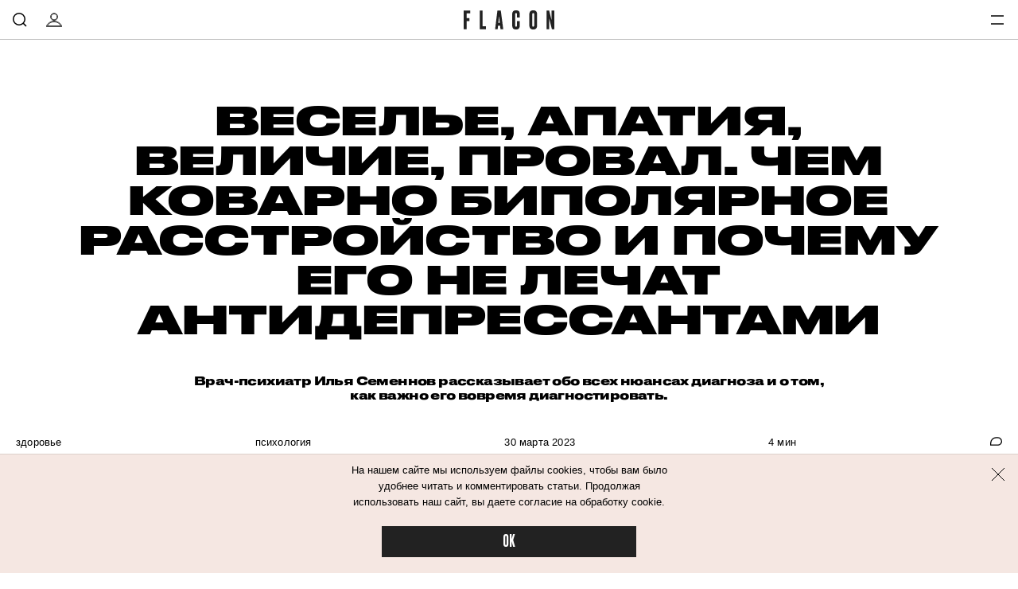

--- FILE ---
content_type: text/html; charset=utf-8
request_url: https://flacon-magazine.com/zdorovye/psikhologiya/6370548-chem-kovarno-bipolyarnoye-rasstroystvo-kakiye-priznaki-nelzya-propustit
body_size: 50765
content:
<!doctype html>
<html lang="ru"><head><link data-react-helmet="true" href="https://static.flacon-magazine.com/styles.css?h=e92bc862" rel="stylesheet" type="text/css"/><link data-react-helmet="true" href="https://static.flacon-magazine.com/MyFontsWebfontsKit.css?h=70c965de" rel="stylesheet" type="text/css"/><link data-react-helmet="true" rel="alternate" type="application/rss+xml" href="/rss/default-news" title="Flacon — Новости"/><link data-react-helmet="true" rel="alternate" type="application/rss+xml" href="/rss/default-all" title="Flacon — Все материалы"/><link data-react-helmet="true" rel="icon" href="https://static.flacon-magazine.com/favicon.png?h=55aec0c4" type="image/png"/><link data-react-helmet="true" rel="shortcut icon" href="https://static.flacon-magazine.com/favicon.ico?h=6ce9263a"/><link data-react-helmet="true" rel="apple-touch-icon" href="https://static.flacon-magazine.com/apple-touch-icon.png?h=bded16a8"/><link data-react-helmet="true" rel="manifest" href="/manifest.json"/><link data-react-helmet="true" rel="canonical" href="https://flacon-magazine.com/zdorovye/psikhologiya/6370548-chem-kovarno-bipolyarnoye-rasstroystvo-kakiye-priznaki-nelzya-propustit"/><meta data-react-helmet="true" charset="utf-8"/><meta data-react-helmet="true" http-equiv="Content-Type" content="text/html;charset=utf-8"/><meta data-react-helmet="true" name="viewport" content="width=device-width initial-scale=1, maximum-scale=1, viewport-fit=cover"/><meta data-react-helmet="true" name="verify-admitad" content="4cba8d0577"/><meta data-react-helmet="true" name="title" content="Биполярное расстройство — симптомы, лечение, риски"/><meta data-react-helmet="true" name="description" content="В новом выпуске подкасты «Нестыдный вопрос» приглашенный главный редактор журнала Flacon Magazine Стася Соколова и врач-психиатр, психотерапевт Илья Семенов говорят о том, почему важно вовремя дигностировать биполярное расстройство. Как полюса повышенного и пониженного настроения могу испортить жизнь — подробнее в расшифровке подкаста."/><meta data-react-helmet="true" name="keywords" content="биполярное расстройство личности, биполярное аффективное расстройство,
биполярное расстройство лечение, признаки биполярного расстройства,
биполярное расстройство у женщин, типы биполярного расстройства,
биполярное расстройство что это такое простыми, биполярное расстройство симптомы у женщин, биполярное расстройство что это такое простыми словами, биполярное расстройство у мужчин, тест на биполярное расстройство личности, фазы биполярного расстройства, биполярное расстройство причины, что такое биполярное расстройство у человека, биполярное аффективное расстройство к31, суть биполярного расстройстваCnfc"/><meta data-react-helmet="true" property="og:title" content="Веселье, апатия, величие, провал. Чем коварно биполярное расстройство и почему его не лечат антидепрессантами"/><meta data-react-helmet="true" property="og:site_name" content="Flacon"/><meta data-react-helmet="true" property="og:image" content="https://image.flacon-magazine.com/i/S/SqPzRSk8ON/1200.jpg"/><meta data-react-helmet="true" property="og:image:width" content="600"/><meta data-react-helmet="true" property="og:image:height" content="435"/><meta data-react-helmet="true" property="og:url" content="https://flacon-magazine.com/zdorovye/psikhologiya/6370548-chem-kovarno-bipolyarnoye-rasstroystvo-kakiye-priznaki-nelzya-propustit"/><meta data-react-helmet="true" property="og:type" content="article"/><meta data-react-helmet="true" property="og:locale" content="ru_RU"/><meta data-react-helmet="true" property="og:description" content="30 марта в мире отмечают День людей с биполярным расстройством (БАР). За последнее время мы узнали о нем значительно больше, но до сих пор к этому диагнозу относятся порой как к кокетливой игре."/><meta data-react-helmet="true" property="og:keywords" content=""/><meta data-react-helmet="true" name="twitter:card" content="summary_large_image"/><meta data-react-helmet="true" name="twitter:url" content="https://flacon-magazine.com/zdorovye/psikhologiya/6370548-chem-kovarno-bipolyarnoye-rasstroystvo-kakiye-priznaki-nelzya-propustit"/><meta data-react-helmet="true" name="twitter:title" content="Веселье, апатия, величие, провал. Чем коварно биполярное расстройство и почему его не лечат антидепрессантами"/><meta data-react-helmet="true" name="twitter:description" content="30 марта в мире отмечают День людей с биполярным расстройством (БАР). За последнее время мы узнали о нем значительно больше, но до сих пор к этому диагнозу относятся порой как к кокетливой игре."/><meta data-react-helmet="true" name="twitter:image:src" content="https://image.flacon-magazine.com/i/S/SqPzRSk8ON/1200.jpg"/><meta data-react-helmet="true" name="twitter:image:width" content="640"/><meta data-react-helmet="true" name="twitter:image:height" content="435"/><script data-react-helmet="true" type="application/ld+json">{"description":"30 марта в мире&nbsp;отмечают&nbsp;День&nbsp;людей с&nbsp;биполярным расстройством&nbsp;(БАР). За последнее время мы узнали о нем значительно больше, но до сих пор к этому диагнозу относятся порой как к кокетливой игре.","@context":"http://schema.org","@type":"Article","author":{"@type":"Person","name":"Flacon Magazine"},"dateModified":"2023-06-21T10:03:40+00:00","datePublished":"2023-03-30T16:00:00+00:00","headline":"Веселье, апатия, величие, провал. Чем коварно биполярное расстройство и почему его не лечат антидепрессантами","image":"https://image.flacon-magazine.com/i/S/SqPzRSk8ON/1200.jpg","mainEntityOfPage":"https://flacon-magazine.com/zdorovye/psikhologiya/6370548-chem-kovarno-bipolyarnoye-rasstroystvo-kakiye-priznaki-nelzya-propustit"}</script><script data-react-helmet="true" type="text/javascript" src="https://static.flacon-magazine.com/current-device.min.js?h=43100637" async="true"></script><script data-react-helmet="true" type="text/javascript" src="//an.yandex.ru/system/context.js" async="true"></script><script data-react-helmet="true" async="true" src="https://yandex.ru/ads/system/header-bidding.js"></script><script data-react-helmet="true" >var adfoxBiddersMap={betweenDigital:"1417146",myTarget:"1315360",criteo:"1386955",rtbhouse:"1386961",getintent:"1386963",alfasense:"1386970",redllama:"1593327"},adUnits=[{code:"adfox_fullscreen",bids:[{bidder:"redllama",params:{placementId:"194"}}]},{code:"adfox_line_1",bids:[{bidder:"betweenDigital",params:{placementId:"3926138"}},{bidder:"myTarget",params:{placementId:"722764"}},{bidder:"criteo",params:{placementId:"1442685"}},{bidder:"rtbhouse",params:{placementId:"SMXF2i2P9hxlvsUlbYu1"}},{bidder:"getintent",params:{placementId:"66_970x250_alfadart"}},{bidder:"alfasense",params:{placementId:"2054"}}],sizes:[[970,250]]},{code:"adfox_line_2",bids:[{bidder:"betweenDigital",params:{placementId:"3926139"}},{bidder:"myTarget",params:{placementId:"802670"}},{bidder:"criteo",params:{placementId:"1442685"}},{bidder:"rtbhouse",params:{placementId:"SMXF2i2P9hxlvsUlbYu1"}},{bidder:"getintent",params:{placementId:"66_970x250_alfadart"}},{bidder:"alfasense",params:{placementId:"2054"}}],sizes:[[970,250]]},{code:"adfox_line_3",bids:[{bidder:"betweenDigital",params:{placementId:"3926140"}},{bidder:"myTarget",params:{placementId:"802672"}},{bidder:"criteo",params:{placementId:"1442685"}},{bidder:"rtbhouse",params:{placementId:"SMXF2i2P9hxlvsUlbYu1"}},{bidder:"getintent",params:{placementId:"66_970x250_alfadart"}},{bidder:"alfasense",params:{placementId:"2054"}}],sizes:[[970,250]]},{code:"adfox_300x600",bids:[{bidder:"betweenDigital",params:{placementId:"3926141"}},{bidder:"myTarget",params:{placementId:"806990"}},{bidder:"criteo",params:{placementId:"1442683"}},{bidder:"rtbhouse",params:{placementId:"SMXF2i2P9hxlvsUlbYu1"}},{bidder:"getintent",params:{placementId:"66_300x600_alfadart"}},{bidder:"alfasense",params:{placementId:"2055"}}],sizes:[[300,600]]},{code:"adfox_640x440_1",bids:[{bidder:"betweenDigital",params:{placementId:"3926142"}},{bidder:"myTarget",params:{placementId:"806995"}},{bidder:"criteo",params:{placementId:"1442680"}},{bidder:"rtbhouse",params:{placementId:"SMXF2i2P9hxlvsUlbYu1"}},{bidder:"getintent",params:{placementId:"66_300x250_alfadart"}},{bidder:"alfasense",params:{placementId:"2056"}}],sizes:[[300,250]]},{code:"adfox_640x440_long",bids:[{bidder:"betweenDigital",params:{placementId:"3926144"}},{bidder:"myTarget",params:{placementId:"813097"}},{bidder:"criteo",params:{placementId:"1442680"}},{bidder:"rtbhouse",params:{placementId:"SMXF2i2P9hxlvsUlbYu1"}},{bidder:"getintent",params:{placementId:"66_300x250_alfadart"}},{bidder:"alfasense",params:{placementId:"2056"}}],sizes:[[300,250]]},{code:"adfox_640x440_2",bids:[{bidder:"betweenDigital",params:{placementId:"3926143"}},{bidder:"myTarget",params:{placementId:"802674"}},{bidder:"criteo",params:{placementId:"1442680"}},{bidder:"rtbhouse",params:{placementId:"SMXF2i2P9hxlvsUlbYu1"}},{bidder:"getintent",params:{placementId:"66_300x250_alfadart"}},{bidder:"alfasense",params:{placementId:"2056"}}],sizes:[[300,250]]}],userTimeout=900;window.YaHeaderBiddingSettings={biddersMap:adfoxBiddersMap,adUnits:adUnits,timeout:userTimeout};</script><script data-react-helmet="true" >window.yaContextCb = window.yaContextCb || []</script><script data-react-helmet="true" src="https://yandex.ru/ads/system/context.js" async="true"></script><script data-react-helmet="true" >window.ga=window.ga||function(){(ga.q=ga.q||[]).push(arguments)};ga.l=+new Date;
ga('create', 'UA-31209334-2');

ga('set', 'dimension1', 'flacon-magazine');ga('set', 'dimension2', 'psikhologiya');ga('set', 'dimension3', 'psikhologiya');ga('set', 'dimension5', 'publication');
ga('send', 'pageview');</script><script data-react-helmet="true" async="true" src="https://www.google-analytics.com/analytics.js"></script><script data-react-helmet="true" async="true" src="https://vk.com/js/api/openapi.js?168"></script><script data-react-helmet="true" type="application/ld+json">{"description":"30 марта в мире отмечают День людей с биполярным расстройством (БАР). За последнее время мы узнали о нем значительно больше, но до сих пор к этому диагнозу относятся порой как к кокетливой игре.","@context":"http://schema.org","@type":"Article","author":{"@type":"Person","name":"Flacon Magazine"},"dateModified":"2023-06-21T10:03:40+00:00","datePublished":"2023-03-30T16:00:00+00:00","headline":"Веселье, апатия, величие, провал. Чем коварно биполярное расстройство и почему его не лечат антидепрессантами","image":"https://image.flacon-magazine.com/i/S/SqPzRSk8ON/1200.jpg","mainEntityOfPage":"https://flacon-magazine.com/zdorovye/psikhologiya/6370548-chem-kovarno-bipolyarnoye-rasstroystvo-kakiye-priznaki-nelzya-propustit"}</script><script data-react-helmet="true" >dataLayer=[{"pageCategory":"publication","authorAddress":"flacon-magazine","rubricAddress":"psikhologiya","tagAddress":"psikhologiya","publicationId":5380}]</script><script data-react-helmet="true" >var xhr = new XMLHttpRequest; xhr.open('POST', '/api/publication/5380/view'); xhr.send();</script><title data-react-helmet="true">Биполярное расстройство — симптомы, лечение, риски | Flacon</title></head><body><script>!function(e){var t={};function n(o){if(t[o])return t[o].exports;var r=t[o]={i:o,l:!1,exports:{}};return e[o].call(r.exports,r,r.exports,n),r.l=!0,r.exports}n.m=e,n.c=t,n.d=function(e,t,o){n.o(e,t)||Object.defineProperty(e,t,{enumerable:!0,get:o})},n.r=function(e){"undefined"!=typeof Symbol&&Symbol.toStringTag&&Object.defineProperty(e,Symbol.toStringTag,{value:"Module"}),Object.defineProperty(e,"__esModule",{value:!0})},n.t=function(e,t){if(1&t&&(e=n(e)),8&t)return e;if(4&t&&"object"==typeof e&&e&&e.__esModule)return e;var o=Object.create(null);if(n.r(o),Object.defineProperty(o,"default",{enumerable:!0,value:e}),2&t&&"string"!=typeof e)for(var r in e)n.d(o,r,function(t){return e[t]}.bind(null,r));return o},n.n=function(e){var t=e&&e.__esModule?function(){return e.default}:function(){return e};return n.d(t,"a",t),t},n.o=function(e,t){return Object.prototype.hasOwnProperty.call(e,t)},n.p="",n(n.s=68)}([function(e,t,n){(function(t){var n=function(e){return e&&e.Math==Math&&e};e.exports=n("object"==typeof globalThis&&globalThis)||n("object"==typeof window&&window)||n("object"==typeof self&&self)||n("object"==typeof t&&t)||Function("return this")()}).call(this,n(39))},function(e,t){var n={}.hasOwnProperty;e.exports=function(e,t){return n.call(e,t)}},function(e,t,n){var o=n(6),r=n(7),i=n(13);e.exports=o?function(e,t,n){return r.f(e,t,i(1,n))}:function(e,t,n){return e[t]=n,e}},function(e,t){e.exports=function(e){try{return!!e()}catch(e){return!0}}},function(e,t,n){"use strict";
/*!
 * cookie
 * Copyright(c) 2012-2014 Roman Shtylman
 * Copyright(c) 2015 Douglas Christopher Wilson
 * MIT Licensed
 */t.parse=function(e,t){if("string"!=typeof e)throw new TypeError("argument str must be a string");for(var n={},r=t||{},a=e.split(i),s=r.decode||o,u=0;u<a.length;u++){var f=a[u],l=f.indexOf("=");if(!(l<0)){var p=f.substr(0,l).trim(),h=f.substr(++l,f.length).trim();'"'==h[0]&&(h=h.slice(1,-1)),null==n[p]&&(n[p]=c(h,s))}}return n},t.serialize=function(e,t,n){var o=n||{},i=o.encode||r;if("function"!=typeof i)throw new TypeError("option encode is invalid");if(!a.test(e))throw new TypeError("argument name is invalid");var c=i(t);if(c&&!a.test(c))throw new TypeError("argument val is invalid");var s=e+"="+c;if(null!=o.maxAge){var u=o.maxAge-0;if(isNaN(u)||!isFinite(u))throw new TypeError("option maxAge is invalid");s+="; Max-Age="+Math.floor(u)}if(o.domain){if(!a.test(o.domain))throw new TypeError("option domain is invalid");s+="; Domain="+o.domain}if(o.path){if(!a.test(o.path))throw new TypeError("option path is invalid");s+="; Path="+o.path}if(o.expires){if("function"!=typeof o.expires.toUTCString)throw new TypeError("option expires is invalid");s+="; Expires="+o.expires.toUTCString()}o.httpOnly&&(s+="; HttpOnly");o.secure&&(s+="; Secure");if(o.sameSite){switch("string"==typeof o.sameSite?o.sameSite.toLowerCase():o.sameSite){case!0:s+="; SameSite=Strict";break;case"lax":s+="; SameSite=Lax";break;case"strict":s+="; SameSite=Strict";break;case"none":s+="; SameSite=None";break;default:throw new TypeError("option sameSite is invalid")}}return s};var o=decodeURIComponent,r=encodeURIComponent,i=/; */,a=/^[\u0009\u0020-\u007e\u0080-\u00ff]+$/;function c(e,t){try{return t(e)}catch(t){return e}}},function(e,t,n){var o=n(0),r=n(19),i=n(1),a=n(24),c=n(25),s=n(45),u=r("wks"),f=o.Symbol,l=s?f:f&&f.withoutSetter||a;e.exports=function(e){return i(u,e)||(c&&i(f,e)?u[e]=f[e]:u[e]=l("Symbol."+e)),u[e]}},function(e,t,n){var o=n(3);e.exports=!o((function(){return 7!=Object.defineProperty({},1,{get:function(){return 7}})[1]}))},function(e,t,n){var o=n(6),r=n(21),i=n(9),a=n(23),c=Object.defineProperty;t.f=o?c:function(e,t,n){if(i(e),t=a(t,!0),i(n),r)try{return c(e,t,n)}catch(e){}if("get"in n||"set"in n)throw TypeError("Accessors not supported");return"value"in n&&(e[t]=n.value),e}},function(e,t){e.exports=function(e){return"object"==typeof e?null!==e:"function"==typeof e}},function(e,t,n){var o=n(8);e.exports=function(e){if(!o(e))throw TypeError(String(e)+" is not an object");return e}},function(e,t,n){var o=n(42),r=n(18);e.exports=function(e){return o(r(e))}},function(e,t){e.exports=!1},function(e,t,n){var o=n(0),r=n(2);e.exports=function(e,t){try{r(o,e,t)}catch(n){o[e]=t}return t}},function(e,t){e.exports=function(e,t){return{enumerable:!(1&e),configurable:!(2&e),writable:!(4&e),value:t}}},function(e,t){e.exports={}},function(e,t){e.exports=["constructor","hasOwnProperty","isPrototypeOf","propertyIsEnumerable","toLocaleString","toString","valueOf"]},function(e,t,n){var o=n(19),r=n(24),i=o("keys");e.exports=function(e){return i[e]||(i[e]=r(e))}},function(e,t){e.exports={}},function(e,t){e.exports=function(e){if(null==e)throw TypeError("Can't call method on "+e);return e}},function(e,t,n){var o=n(11),r=n(20);(e.exports=function(e,t){return r[e]||(r[e]=void 0!==t?t:{})})("versions",[]).push({version:"3.6.4",mode:o?"pure":"global",copyright:"© 2020 Denis Pushkarev (zloirock.ru)"})},function(e,t,n){var o=n(0),r=n(12),i=o["__core-js_shared__"]||r("__core-js_shared__",{});e.exports=i},function(e,t,n){var o=n(6),r=n(3),i=n(22);e.exports=!o&&!r((function(){return 7!=Object.defineProperty(i("div"),"a",{get:function(){return 7}}).a}))},function(e,t,n){var o=n(0),r=n(8),i=o.document,a=r(i)&&r(i.createElement);e.exports=function(e){return a?i.createElement(e):{}}},function(e,t,n){var o=n(8);e.exports=function(e,t){if(!o(e))return e;var n,r;if(t&&"function"==typeof(n=e.toString)&&!o(r=n.call(e)))return r;if("function"==typeof(n=e.valueOf)&&!o(r=n.call(e)))return r;if(!t&&"function"==typeof(n=e.toString)&&!o(r=n.call(e)))return r;throw TypeError("Can't convert object to primitive value")}},function(e,t){var n=0,o=Math.random();e.exports=function(e){return"Symbol("+String(void 0===e?"":e)+")_"+(++n+o).toString(36)}},function(e,t,n){var o=n(3);e.exports=!!Object.getOwnPropertySymbols&&!o((function(){return!String(Symbol())}))},function(e,t,n){var o,r=n(9),i=n(46),a=n(15),c=n(14),s=n(51),u=n(22),f=n(16),l=f("IE_PROTO"),p=function(){},h=function(e){return"<script>"+e+"<\/script>"},d=function(){try{o=document.domain&&new ActiveXObject("htmlfile")}catch(e){}var e,t;d=o?function(e){e.write(h("")),e.close();var t=e.parentWindow.Object;return e=null,t}(o):((t=u("iframe")).style.display="none",s.appendChild(t),t.src=String("javascript:"),(e=t.contentWindow.document).open(),e.write(h("document.F=Object")),e.close(),e.F);for(var n=a.length;n--;)delete d.prototype[a[n]];return d()};c[l]=!0,e.exports=Object.create||function(e,t){var n;return null!==e?(p.prototype=r(e),n=new p,p.prototype=null,n[l]=e):n=d(),void 0===t?n:i(n,t)}},function(e,t,n){var o=n(1),r=n(10),i=n(48).indexOf,a=n(14);e.exports=function(e,t){var n,c=r(e),s=0,u=[];for(n in c)!o(a,n)&&o(c,n)&&u.push(n);for(;t.length>s;)o(c,n=t[s++])&&(~i(u,n)||u.push(n));return u}},function(e,t){var n=Math.ceil,o=Math.floor;e.exports=function(e){return isNaN(e=+e)?0:(e>0?o:n)(e)}},function(e,t,n){var o=n(52),r=n(0),i=function(e){return"function"==typeof e?e:void 0};e.exports=function(e,t){return arguments.length<2?i(o[e])||i(r[e]):o[e]&&o[e][t]||r[e]&&r[e][t]}},function(e,t,n){var o,r,i,a=n(53),c=n(0),s=n(8),u=n(2),f=n(1),l=n(16),p=n(14),h=c.WeakMap;if(a){var d=new h,v=d.get,g=d.has,m=d.set;o=function(e,t){return m.call(d,e,t),t},r=function(e){return v.call(d,e)||{}},i=function(e){return g.call(d,e)}}else{var y=l("state");p[y]=!0,o=function(e,t){return u(e,y,t),t},r=function(e){return f(e,y)?e[y]:{}},i=function(e){return f(e,y)}}e.exports={set:o,get:r,has:i,enforce:function(e){return i(e)?r(e):o(e,{})},getterFor:function(e){return function(t){var n;if(!s(t)||(n=r(t)).type!==e)throw TypeError("Incompatible receiver, "+e+" required");return n}}}},function(e,t,n){var o=n(20),r=Function.toString;"function"!=typeof o.inspectSource&&(o.inspectSource=function(e){return r.call(e)}),e.exports=o.inspectSource},function(e,t,n){var o=n(6),r=n(56),i=n(13),a=n(10),c=n(23),s=n(1),u=n(21),f=Object.getOwnPropertyDescriptor;t.f=o?f:function(e,t){if(e=a(e),t=c(t,!0),u)try{return f(e,t)}catch(e){}if(s(e,t))return i(!r.f.call(e,t),e[t])}},function(e,t,n){var o=n(0),r=n(2),i=n(1),a=n(12),c=n(31),s=n(30),u=s.get,f=s.enforce,l=String(String).split("String");(e.exports=function(e,t,n,c){var s=!!c&&!!c.unsafe,u=!!c&&!!c.enumerable,p=!!c&&!!c.noTargetGet;"function"==typeof n&&("string"!=typeof t||i(n,"name")||r(n,"name",t),f(n).source=l.join("string"==typeof t?t:"")),e!==o?(s?!p&&e[t]&&(u=!0):delete e[t],u?e[t]=n:r(e,t,n)):u?e[t]=n:a(t,n)})(Function.prototype,"toString",(function(){return"function"==typeof this&&u(this).source||c(this)}))},function(e,t,n){"use strict";var o,r,i,a=n(35),c=n(2),s=n(1),u=n(5),f=n(11),l=u("iterator"),p=!1;[].keys&&("next"in(i=[].keys())?(r=a(a(i)))!==Object.prototype&&(o=r):p=!0),null==o&&(o={}),f||s(o,l)||c(o,l,(function(){return this})),e.exports={IteratorPrototype:o,BUGGY_SAFARI_ITERATORS:p}},function(e,t,n){var o=n(1),r=n(63),i=n(16),a=n(64),c=i("IE_PROTO"),s=Object.prototype;e.exports=a?Object.getPrototypeOf:function(e){return e=r(e),o(e,c)?e[c]:"function"==typeof e.constructor&&e instanceof e.constructor?e.constructor.prototype:e instanceof Object?s:null}},function(e,t,n){var o=n(7).f,r=n(1),i=n(5)("toStringTag");e.exports=function(e,t,n){e&&!r(e=n?e:e.prototype,i)&&o(e,i,{configurable:!0,value:t})}},function(e,t){try{!function(e){"use strict";var t,n,o=e.document,r=e.Image,i=e.globalStorage,a=e.swfobject;try{var c=e.localStorage}catch(e){}try{var s=e.sessionStorage}catch(e){}function u(e){var t=[],n=0,r=!1;function i(e,i,a){var c=o.createElement("img");return c.src=i+"#"+parseInt(32e3*Math.random()),c.onload=function(){t[e]=!0,(n-=1)<=0&&(r=!1,a(t))},c.onerror=function(){t[e]=!1,(n-=1)<=0&&(r=!1,a(t))},c}function a(e){for(var t=0,n=e.length,o=0;o<n;++o)t=(t<<1)+(e[o]?1:0);return t}function c(e,t){var n=[],o=parseInt(e,10).toString(2);o=function e(t,n){return t.toString().length<n?e("0"+t,n):t}(o,32);for(var r=32-t;r<32;++r)n.push("1"==o[r]);return n}return{bools_to_int:a,is_working:function(){return r},get_hsts_value:function(o){if(r)return!1;r=!0,t=[],n=e.length;for(var a=0;a<e.length;++a){t.push(void 0);i(a,e[a],o)}return!0},set_hsts_value:function(o,a){if(r)return!1;r=!0,t=[],n=e.length;for(var c=0;c<e.length;++c)t.push(void 0),o[c]?i(c,e[c]+"?SET=1",a):i(c,e[c]+"?DEL=1",a);return!0},set_hsts_as_int:function(t,n){t=c(t,e.length);return this.set_hsts_value(t,n)},get_hsts_as_int:function(e){return this.get_hsts_value((function(t){e(a(t))}))}}}var f={history:!0,java:!0,tests:10,silverlight:!0,lso:!0,domain:"."+e.location.host.replace(/:\d+/,""),baseurl:"",asseturi:"/assets",phpuri:"/php",authPath:!1,swfFileName:"/evercookie.swf",xapFileName:"/evercookie.xap",jnlpFileName:"/evercookie.jnlp",pngCookieName:"evercookie_png",pngPath:"/evercookie_png.php",etagCookieName:"evercookie_etag",etagPath:"/evercookie_etag.php",cacheCookieName:"evercookie_cache",cachePath:"/evercookie_cache.php",hsts:!1,hsts_domains:[],db:!0,idb:!0},l="ABCDEFGHIJKLMNOPQRSTUVWXYZabcdefghijklmnopqrstuvwxyz0123456789+/=";e._evercookie_flash_var=function(e){t=e;var n=o.getElementById("myswf");n&&n.parentNode&&n.parentNode.removeChild(n)},e.evercookie=e.Evercookie=function(p){p=p||{};var h={};for(var d in f){var v=p[d];h[d]=void 0!==v?v:f[d]}"function"==typeof h.domain&&(h.domain=h.domain(e));var g=h.history,m=h.java,y=h.tests,_=h.baseurl,b=h.asseturi,k=h.phpuri,x=h.domain,S=h.swfFileName,w=h.xapFileName,O=h.jnlpFileName,C=h.hsts,E=this;this._ec={},C&&(h.hsts_domains.length<=8&&console.log("HSTS cookie with "+h.hsts_domains.length+" can only save values up to "+Math.pow(2,h.hsts_domains.length)-1),this.hsts_cookie=u(h.hsts_domains)),this.get=function(e,t,n){E._evercookie(e,t,void 0,void 0,n)},this.set=function(e,t){E._evercookie(e,(function(){}),t)},this._evercookie=function(r,i,a,c,s){if(void 0===E._evercookie&&(E=this),void 0===c&&(c=0),0===c&&(h.db&&E.evercookie_database_storage(r,a),h.idb&&E.evercookie_indexdb_storage(r,a),h.pngCookieName&&E.evercookie_png(r,a),h.etagCookieName&&E.evercookie_etag(r,a),h.cacheCookieName&&E.evercookie_cache(r,a),h.lso&&E.evercookie_lso(r,a),h.silverlight&&E.evercookie_silverlight(r,a),h.authPath&&E.evercookie_auth(r,a),h.java&&m&&E.evercookie_java(r,a),E._ec.userData=E.evercookie_userdata(r,a),E._ec.cookieData=E.evercookie_cookie(r,a),E._ec.localData=E.evercookie_local_storage(r,a),E._ec.globalData=E.evercookie_global_storage(r,a),E._ec.sessionData=E.evercookie_session_storage(r,a),E._ec.windowData=E.evercookie_window(r,a),g&&(E._ec.historyData=E.evercookie_history(r,a)),C&&(E._ec.hstsData=void 0,void 0===a?E.hsts_cookie.get_hsts_as_int((function(e){E._ec.hstsData=e})):E.hsts_cookie.set_hsts_as_int(a,(function(e){E._ec.hstsData=E.hsts_cookie.bools_to_int(e)})))),void 0!==a)(void 0===t||void 0===n||void 0===E._ec.hstsData||E.hsts_cookie.is_working())&&c++<y&&setTimeout((function(){E._evercookie(r,i,a,c,s)}),300);else if((h.db&&e.openDatabase&&void 0===E._ec.dbData||h.idb&&("indexedDB"in e||(e.indexedDB=e.indexedDB||e.mozIndexedDB||e.webkitIndexedDB||e.msIndexedDB))&&(void 0===E._ec.idbData||""===E._ec.idbData)||h.lso&&void 0===t||h.etagCookieName&&void 0===E._ec.etagData||h.cacheCookieName&&void 0===E._ec.cacheData||h.java&&void 0===E._ec.javaData||h.hsts&&(void 0===E._ec.hstsData||E.hsts_cookie.is_working())||h.pngCookieName&&o.createElement("canvas").getContext&&(void 0===E._ec.pngData||""===E._ec.pngData)||h.silverlight&&void 0===n)&&c++<y)setTimeout((function(){E._evercookie(r,i,a,c,s)}),300);else{E._ec.lsoData=E.getFromStr(r,t),t=void 0,E._ec.slData=E.getFromStr(r,n),n=void 0;var u,f,l=E._ec,p=[],d=0;for(f in E._ec={},l)l[f]&&"null"!==l[f]&&"undefined"!==l[f]&&(p[l[f]]=void 0===p[l[f]]?1:p[l[f]]+1);for(f in p)p[f]>d&&(d=p[f],u=f);this.working=!1,void 0===u||void 0!==s&&1===s||E.set(r,u),"function"==typeof i&&i(u,l)}},this.evercookie_window=function(t,n){try{if(void 0===n)return this.getFromStr(t,e.name);e.name=function(e,t,n){if(e.indexOf("&"+t+"=")>-1||0===e.indexOf(t+"=")){var o,r=e.indexOf("&"+t+"=");return-1===r&&(r=e.indexOf(t+"=")),-1!==(o=e.indexOf("&",r+1))?e.substr(0,r)+e.substr(o+(r?0:1))+"&"+t+"="+n:e.substr(0,r)+"&"+t+"="+n}return e+"&"+t+"="+n}(e.name,t,n)}catch(e){}},this.evercookie_userdata=function(e,t){try{var n=this.createElem("div","userdata_el",1);if(n.addBehavior){if(n.style.behavior="url(#default#userData)",void 0===t)return n.load(e),n.getAttribute(e);n.setAttribute(e,t),n.save(e)}}catch(e){}},this.ajax=function(e){var t,n,o,r,i,a;for(t={"X-Requested-With":"XMLHttpRequest",Accept:"text/javascript, text/html, application/xml, text/xml, */*"},i=0,a=(o=[function(){return new XMLHttpRequest},function(){return new ActiveXObject("Msxml2.XMLHTTP")},function(){return new ActiveXObject("Microsoft.XMLHTTP")}]).length;i<a;i++){r=o[i];try{r=r();break}catch(e){}}for(n in r.onreadystatechange=function(){4===r.readyState&&e.success(r.responseText)},r.open("get",e.url,!0),t)r.setRequestHeader(n,t[n]);r.send()},this.evercookie_cache=function(e,t){if(void 0!==t)o.cookie=h.cacheCookieName+"="+t+"; path=/; domain="+x,E.ajax({url:_+k+h.cachePath+"?name="+e+"&cookie="+h.cacheCookieName,success:function(e){}});else{var n=this.getFromStr(h.cacheCookieName,o.cookie);E._ec.cacheData=void 0,o.cookie=h.cacheCookieName+"=; expires=Mon, 20 Sep 2010 00:00:00 UTC; path=/; domain="+x,E.ajax({url:_+k+h.cachePath+"?name="+e+"&cookie="+h.cacheCookieName,success:function(e){o.cookie=h.cacheCookieName+"="+n+"; expires=Tue, 31 Dec 2030 00:00:00 UTC; path=/; domain="+x,E._ec.cacheData=e}})}},this.evercookie_auth=function(e,t){var n,o;void 0!==t?(n="//"+t+"@"+location.host+_+k+h.authPath+"?name="+e,(o=new r).style.visibility="hidden",o.style.position="absolute",o.src=n):E.ajax({url:_+k+h.authPath+"?name="+e,success:function(e){E._ec.authData=e}})},this.evercookie_etag=function(e,t){if(void 0!==t)o.cookie=h.etagCookieName+"="+t+"; path=/; domain="+x,E.ajax({url:_+k+h.etagPath+"?name="+e+"&cookie="+h.etagCookieName,success:function(e){}});else{var n=this.getFromStr(h.etagCookieName,o.cookie);E._ec.etagData=void 0,o.cookie=h.etagCookieName+"=; expires=Mon, 20 Sep 2010 00:00:00 UTC; path=/; domain="+x,E.ajax({url:_+k+h.etagPath+"?name="+e+"&cookie="+h.etagCookieName,success:function(e){o.cookie=h.etagCookieName+"="+n+"; expires=Tue, 31 Dec 2030 00:00:00 UTC; path=/; domain="+x,E._ec.etagData=e}})}},this.evercookie_java=function(e,t){var n=o.getElementById("ecAppletContainer");function r(n){var r=o.getElementById(n);void 0!==t?r.set(e,t):E._ec.javaData=r.get(e)}"undefined"!=typeof dtjava&&(null!=n&&n.length||((n=o.createElement("div")).setAttribute("id","ecAppletContainer"),n.style.position="absolute",n.style.top="-3000px",n.style.left="-3000px",n.style.width="1px",n.style.height="1px",o.body.appendChild(n)),"undefined"==typeof ecApplet?dtjava.embed({id:"ecApplet",url:_+b+O,width:"1px",height:"1px",placeholder:"ecAppletContainer"},{},{onJavascriptReady:r}):r("ecApplet"))},this.evercookie_lso=function(e,t){var n=o.getElementById("swfcontainer"),r={},i={},c={};null!=n&&n.length||((n=o.createElement("div")).setAttribute("id","swfcontainer"),o.body.appendChild(n)),void 0!==t&&(r.everdata=e+"="+t),i.swliveconnect="true",c.id="myswf",c.name="myswf",a.embedSWF(_+b+S,"swfcontainer","1","1","9.0.0",!1,r,i,c)},this.evercookie_png=function(e,t){var n,i,a,c=o.createElement("canvas");c.style.visibility="hidden",c.style.position="absolute",c.width=200,c.height=1,c&&c.getContext&&((n=new r).style.visibility="hidden",n.style.position="absolute",void 0!==t?o.cookie=h.pngCookieName+"="+t+"; path=/; domain="+x:(E._ec.pngData=void 0,i=c.getContext("2d"),a=this.getFromStr(h.pngCookieName,o.cookie),o.cookie=h.pngCookieName+"=; expires=Mon, 20 Sep 2010 00:00:00 UTC; path=/; domain="+x,n.onload=function(){o.cookie=h.pngCookieName+"="+a+"; expires=Tue, 31 Dec 2030 00:00:00 UTC; path=/; domain="+x,E._ec.pngData="",i.drawImage(n,0,0);var e,t,r=i.getImageData(0,0,200,1).data;for(e=0,t=r.length;e<t&&0!==r[e]&&(E._ec.pngData+=String.fromCharCode(r[e]),0!==r[e+1])&&(E._ec.pngData+=String.fromCharCode(r[e+1]),0!==r[e+2]);e+=4)E._ec.pngData+=String.fromCharCode(r[e+2])}),n.src=_+k+h.pngPath+"?name="+e+"&cookie="+h.pngCookieName,n.crossOrigin="Anonymous")},this.evercookie_local_storage=function(e,t){try{if(c){if(void 0===t)return c.getItem(e);c.setItem(e,t)}}catch(e){}},this.evercookie_database_storage=function(t,n){try{if(e.openDatabase){var o=e.openDatabase("sqlite_evercookie","","evercookie",1048576);void 0!==n?o.transaction((function(e){e.executeSql("CREATE TABLE IF NOT EXISTS cache(id INTEGER NOT NULL PRIMARY KEY AUTOINCREMENT, name TEXT NOT NULL, value TEXT NOT NULL, UNIQUE (name))",[],(function(e,t){}),(function(e,t){})),e.executeSql("INSERT OR REPLACE INTO cache(name, value) VALUES(?, ?)",[t,n],(function(e,t){}),(function(e,t){}))})):o.transaction((function(e){e.executeSql("SELECT value FROM cache WHERE name=?",[t],(function(e,t){t.rows.length>=1?E._ec.dbData=t.rows.item(0).value:E._ec.dbData=""}),(function(e,t){}))}))}}catch(e){}},this.evercookie_indexdb_storage=function(t,n){try{if("indexedDB"in e||(indexedDB=e.indexedDB||e.mozIndexedDB||e.webkitIndexedDB||e.msIndexedDB,IDBTransaction=e.IDBTransaction||e.webkitIDBTransaction||e.msIDBTransaction,IDBKeyRange=e.IDBKeyRange||e.webkitIDBKeyRange||e.msIDBKeyRange),indexedDB){var o=indexedDB.open("idb_evercookie",1);o.onerror=function(e){},o.onupgradeneeded=function(e){e.target.result.createObjectStore("evercookie",{keyPath:"name",unique:!1})},o.onsuccess=void 0!==n?function(e){var o=e.target.result;if(o.objectStoreNames.contains("evercookie"))o.transaction(["evercookie"],"readwrite").objectStore("evercookie").put({name:t,value:n});o.close()}:function(e){var n=e.target.result;if(n.objectStoreNames.contains("evercookie")){var o=n.transaction(["evercookie"]).objectStore("evercookie").get(t);o.onsuccess=function(e){void 0===o.result?E._ec.idbData=void 0:E._ec.idbData=o.result.value}}else E._ec.idbData=void 0;n.close()}}}catch(e){}},this.evercookie_session_storage=function(e,t){try{if(s){if(void 0===t)return s.getItem(e);s.setItem(e,t)}}catch(e){}},this.evercookie_global_storage=function(e,t){if(i){var n=this.getHost();try{if(void 0===t)return i[n][e];i[n][e]=t}catch(e){}}},this.evercookie_silverlight=function(e,t){var n,r="";void 0!==t&&(r='<param name="initParams" value="'+e+"="+t+'" />'),n='<object style="position:absolute;left:-500px;top:-500px" data="data:application/x-silverlight-2," type="application/x-silverlight-2" id="mysilverlight" width="0" height="0">'+r+'<param name="source" value="'+(_+b+w)+'"/><param name="onLoad" value="onSilverlightLoad"/><param name="onError" value="onSilverlightError"/><param name="background" value="Transparent"/><param name="windowless" value="true"/><param name="minRuntimeVersion" value="4.0.50401.0"/><param name="autoUpgrade" value="false"/><a href="http://go.microsoft.com/fwlink/?LinkID=149156&v=4.0.50401.0" style="display:none">Get Microsoft Silverlight</a></object>';try{"undefined"==typeof jQuery?o.body.appendChild(n):$("body").append(n)}catch(e){}},this.encode=function(e){var t,n,o,r,i,a,c,s="",u=0;for(e=this._utf8_encode(e);u<e.length;)r=(t=e.charCodeAt(u++))>>2,i=(3&t)<<4|(n=e.charCodeAt(u++))>>4,a=(15&n)<<2|(o=e.charCodeAt(u++))>>6,c=63&o,isNaN(n)?a=c=64:isNaN(o)&&(c=64),s=s+l.charAt(r)+l.charAt(i)+l.charAt(a)+l.charAt(c);return s},this.decode=function(e){var t,n,o,r,i,a,c="",s=0;for(e=e.replace(/[^A-Za-z0-9\+\/\=]/g,"");s<e.length;)t=l.indexOf(e.charAt(s++))<<2|(r=l.indexOf(e.charAt(s++)))>>4,n=(15&r)<<4|(i=l.indexOf(e.charAt(s++)))>>2,o=(3&i)<<6|(a=l.indexOf(e.charAt(s++))),c+=String.fromCharCode(t),64!==i&&(c+=String.fromCharCode(n)),64!==a&&(c+=String.fromCharCode(o));return c=this._utf8_decode(c)},this._utf8_encode=function(e){for(var t,n="",o=0,r=(e=e.replace(/\r\n/g,"\n")).length;o<r;o++)(t=e.charCodeAt(o))<128?n+=String.fromCharCode(t):t>127&&t<2048?(n+=String.fromCharCode(t>>6|192),n+=String.fromCharCode(63&t|128)):(n+=String.fromCharCode(t>>12|224),n+=String.fromCharCode(t>>6&63|128),n+=String.fromCharCode(63&t|128));return n},this._utf8_decode=function(e){for(var t="",n=0,o=e.length,r=0,i=0,a=0;n<o;)(r=e.charCodeAt(n))<128?(t+=String.fromCharCode(r),n+=1):r>191&&r<224?(i=e.charCodeAt(n+1),t+=String.fromCharCode((31&r)<<6|63&i),n+=2):(i=e.charCodeAt(n+1),a=e.charCodeAt(n+2),t+=String.fromCharCode((15&r)<<12|(63&i)<<6|63&a),n+=3);return t},this.evercookie_history=function(e,t){var n,o,r=(l+"-").split(""),i="http://www.google.com/evercookie/cache/"+this.getHost()+"/"+e,a="",c="",s=1;if(void 0!==t){if(this.hasVisited(i))return;for(this.createIframe(i,"if"),i+="/",o=this.encode(t).split(""),n=0;n<o.length;n++)i+=o[n],this.createIframe(i,"if"+n);i+="-",this.createIframe(i,"if_")}else if(this.hasVisited(i)){for(i+="/";"-"!==a&&1===s;)for(s=0,n=0;n<r.length;n++)if(this.hasVisited(i+r[n])){"-"!==(a=r[n])&&(c+=a),i+=a,s=1;break}return this.decode(c)}},this.createElem=function(e,t,n){var r;return(r=void 0!==t&&o.getElementById(t)?o.getElementById(t):o.createElement(e)).style.visibility="hidden",r.style.position="absolute",t&&r.setAttribute("id",t),n&&o.body.appendChild(r),r},this.createIframe=function(e,t){var n=this.createElem("iframe",t,1);return n.setAttribute("src",e),n};var j=this.waitForSwf=function(e){void 0===e?e=0:e++,e<y&&void 0===a&&setTimeout((function(){j(e)}),300)};this.evercookie_cookie=function(e,t){if(void 0===t)return this.getFromStr(e,o.cookie);o.cookie=e+"=; expires=Mon, 20 Sep 2010 00:00:00 UTC; path=/; domain="+x,o.cookie=e+"="+t+"; expires=Tue, 31 Dec 2030 00:00:00 UTC; path=/; domain="+x},this.getFromStr=function(e,t){if("string"==typeof t){var n,o,r=e+"=",i=t.split(/[;&]/);for(n=0;n<i.length;n++){for(o=i[n];" "===o.charAt(0);)o=o.substring(1,o.length);if(0===o.indexOf(r))return o.substring(r.length,o.length)}}},this.getHost=function(){return e.location.host.replace(/:\d+/,"")},this.toHex=function(e){for(var t,n="",o=e.length,r=0;r<o;){for(t=e.charCodeAt(r++).toString(16);t.length<2;)t="0"+t;n+=t}return n},this.fromHex=function(e){for(var t,n="",o=e.length;o>=0;)t=o-2,n=String.fromCharCode("0x"+e.substring(t,o))+n,o=t;return n},this.hasVisited=function(e){-1===this.no_color&&(-1===this._getRGB("http://samy-was-here-this-should-never-be-visited.com",-1)&&(this.no_color=this._getRGB("http://samy-was-here-"+Math.floor(9999999*Math.random())+"rand.com")));return 0===e.indexOf("https:")||0===e.indexOf("http:")?this._testURL(e,this.no_color):this._testURL("http://"+e,this.no_color)||this._testURL("https://"+e,this.no_color)||this._testURL("http://www."+e,this.no_color)||this._testURL("https://www."+e,this.no_color)};var T,D,N=this.createElem("a","_ec_rgb_link"),P="#_ec_rgb_link:visited{display:none;color:#FF0000}";try{T=1,(D=o.createElement("style")).styleSheet?D.styleSheet.innerHTML=P:D.innerHTML?D.innerHTML=P:D.appendChild(o.createTextNode(P))}catch(e){T=0}this._getRGB=function(e,t){if(t&&0===T)return-1;var n;if(N.href=e,N.innerHTML=e,o.body.appendChild(D),o.body.appendChild(N),o.defaultView){if(null==o.defaultView.getComputedStyle(N,null))return-1;n=o.defaultView.getComputedStyle(N,null).getPropertyValue("color")}else n=N.currentStyle.color;return n},this._testURL=function(e,t){var n=this._getRGB(e);return"rgb(255, 0, 0)"===n||"#ff0000"===n||t&&n!==t?1:0}}}(window)}catch(e){}},function(e,t,n){var o=n(0),r=n(40),i=n(41),a=n(2),c=n(5),s=c("iterator"),u=c("toStringTag"),f=i.values;for(var l in r){var p=o[l],h=p&&p.prototype;if(h){if(h[s]!==f)try{a(h,s,f)}catch(e){h[s]=f}if(h[u]||a(h,u,l),r[l])for(var d in i)if(h[d]!==i[d])try{a(h,d,i[d])}catch(e){h[d]=i[d]}}}},function(e,t){var n;n=function(){return this}();try{n=n||new Function("return this")()}catch(e){"object"==typeof window&&(n=window)}e.exports=n},function(e,t){e.exports={CSSRuleList:0,CSSStyleDeclaration:0,CSSValueList:0,ClientRectList:0,DOMRectList:0,DOMStringList:0,DOMTokenList:1,DataTransferItemList:0,FileList:0,HTMLAllCollection:0,HTMLCollection:0,HTMLFormElement:0,HTMLSelectElement:0,MediaList:0,MimeTypeArray:0,NamedNodeMap:0,NodeList:1,PaintRequestList:0,Plugin:0,PluginArray:0,SVGLengthList:0,SVGNumberList:0,SVGPathSegList:0,SVGPointList:0,SVGStringList:0,SVGTransformList:0,SourceBufferList:0,StyleSheetList:0,TextTrackCueList:0,TextTrackList:0,TouchList:0}},function(e,t,n){"use strict";var o=n(10),r=n(44),i=n(17),a=n(30),c=n(54),s=a.set,u=a.getterFor("Array Iterator");e.exports=c(Array,"Array",(function(e,t){s(this,{type:"Array Iterator",target:o(e),index:0,kind:t})}),(function(){var e=u(this),t=e.target,n=e.kind,o=e.index++;return!t||o>=t.length?(e.target=void 0,{value:void 0,done:!0}):"keys"==n?{value:o,done:!1}:"values"==n?{value:t[o],done:!1}:{value:[o,t[o]],done:!1}}),"values"),i.Arguments=i.Array,r("keys"),r("values"),r("entries")},function(e,t,n){var o=n(3),r=n(43),i="".split;e.exports=o((function(){return!Object("z").propertyIsEnumerable(0)}))?function(e){return"String"==r(e)?i.call(e,""):Object(e)}:Object},function(e,t){var n={}.toString;e.exports=function(e){return n.call(e).slice(8,-1)}},function(e,t,n){var o=n(5),r=n(26),i=n(7),a=o("unscopables"),c=Array.prototype;null==c[a]&&i.f(c,a,{configurable:!0,value:r(null)}),e.exports=function(e){c[a][e]=!0}},function(e,t,n){var o=n(25);e.exports=o&&!Symbol.sham&&"symbol"==typeof Symbol.iterator},function(e,t,n){var o=n(6),r=n(7),i=n(9),a=n(47);e.exports=o?Object.defineProperties:function(e,t){i(e);for(var n,o=a(t),c=o.length,s=0;c>s;)r.f(e,n=o[s++],t[n]);return e}},function(e,t,n){var o=n(27),r=n(15);e.exports=Object.keys||function(e){return o(e,r)}},function(e,t,n){var o=n(10),r=n(49),i=n(50),a=function(e){return function(t,n,a){var c,s=o(t),u=r(s.length),f=i(a,u);if(e&&n!=n){for(;u>f;)if((c=s[f++])!=c)return!0}else for(;u>f;f++)if((e||f in s)&&s[f]===n)return e||f||0;return!e&&-1}};e.exports={includes:a(!0),indexOf:a(!1)}},function(e,t,n){var o=n(28),r=Math.min;e.exports=function(e){return e>0?r(o(e),9007199254740991):0}},function(e,t,n){var o=n(28),r=Math.max,i=Math.min;e.exports=function(e,t){var n=o(e);return n<0?r(n+t,0):i(n,t)}},function(e,t,n){var o=n(29);e.exports=o("document","documentElement")},function(e,t,n){var o=n(0);e.exports=o},function(e,t,n){var o=n(0),r=n(31),i=o.WeakMap;e.exports="function"==typeof i&&/native code/.test(r(i))},function(e,t,n){"use strict";var o=n(55),r=n(62),i=n(35),a=n(65),c=n(36),s=n(2),u=n(33),f=n(5),l=n(11),p=n(17),h=n(34),d=h.IteratorPrototype,v=h.BUGGY_SAFARI_ITERATORS,g=f("iterator"),m=function(){return this};e.exports=function(e,t,n,f,h,y,_){r(n,t,f);var b,k,x,S=function(e){if(e===h&&j)return j;if(!v&&e in C)return C[e];switch(e){case"keys":case"values":case"entries":return function(){return new n(this,e)}}return function(){return new n(this)}},w=t+" Iterator",O=!1,C=e.prototype,E=C[g]||C["@@iterator"]||h&&C[h],j=!v&&E||S(h),T="Array"==t&&C.entries||E;if(T&&(b=i(T.call(new e)),d!==Object.prototype&&b.next&&(l||i(b)===d||(a?a(b,d):"function"!=typeof b[g]&&s(b,g,m)),c(b,w,!0,!0),l&&(p[w]=m))),"values"==h&&E&&"values"!==E.name&&(O=!0,j=function(){return E.call(this)}),l&&!_||C[g]===j||s(C,g,j),p[t]=j,h)if(k={values:S("values"),keys:y?j:S("keys"),entries:S("entries")},_)for(x in k)(v||O||!(x in C))&&u(C,x,k[x]);else o({target:t,proto:!0,forced:v||O},k);return k}},function(e,t,n){var o=n(0),r=n(32).f,i=n(2),a=n(33),c=n(12),s=n(57),u=n(61);e.exports=function(e,t){var n,f,l,p,h,d=e.target,v=e.global,g=e.stat;if(n=v?o:g?o[d]||c(d,{}):(o[d]||{}).prototype)for(f in t){if(p=t[f],l=e.noTargetGet?(h=r(n,f))&&h.value:n[f],!u(v?f:d+(g?".":"#")+f,e.forced)&&void 0!==l){if(typeof p==typeof l)continue;s(p,l)}(e.sham||l&&l.sham)&&i(p,"sham",!0),a(n,f,p,e)}}},function(e,t,n){"use strict";var o={}.propertyIsEnumerable,r=Object.getOwnPropertyDescriptor,i=r&&!o.call({1:2},1);t.f=i?function(e){var t=r(this,e);return!!t&&t.enumerable}:o},function(e,t,n){var o=n(1),r=n(58),i=n(32),a=n(7);e.exports=function(e,t){for(var n=r(t),c=a.f,s=i.f,u=0;u<n.length;u++){var f=n[u];o(e,f)||c(e,f,s(t,f))}}},function(e,t,n){var o=n(29),r=n(59),i=n(60),a=n(9);e.exports=o("Reflect","ownKeys")||function(e){var t=r.f(a(e)),n=i.f;return n?t.concat(n(e)):t}},function(e,t,n){var o=n(27),r=n(15).concat("length","prototype");t.f=Object.getOwnPropertyNames||function(e){return o(e,r)}},function(e,t){t.f=Object.getOwnPropertySymbols},function(e,t,n){var o=n(3),r=/#|\.prototype\./,i=function(e,t){var n=c[a(e)];return n==u||n!=s&&("function"==typeof t?o(t):!!t)},a=i.normalize=function(e){return String(e).replace(r,".").toLowerCase()},c=i.data={},s=i.NATIVE="N",u=i.POLYFILL="P";e.exports=i},function(e,t,n){"use strict";var o=n(34).IteratorPrototype,r=n(26),i=n(13),a=n(36),c=n(17),s=function(){return this};e.exports=function(e,t,n){var u=t+" Iterator";return e.prototype=r(o,{next:i(1,n)}),a(e,u,!1,!0),c[u]=s,e}},function(e,t,n){var o=n(18);e.exports=function(e){return Object(o(e))}},function(e,t,n){var o=n(3);e.exports=!o((function(){function e(){}return e.prototype.constructor=null,Object.getPrototypeOf(new e)!==e.prototype}))},function(e,t,n){var o=n(9),r=n(66);e.exports=Object.setPrototypeOf||("__proto__"in{}?function(){var e,t=!1,n={};try{(e=Object.getOwnPropertyDescriptor(Object.prototype,"__proto__").set).call(n,[]),t=n instanceof Array}catch(e){}return function(n,i){return o(n),r(i),t?e.call(n,i):n.__proto__=i,n}}():void 0)},function(e,t,n){var o=n(8);e.exports=function(e){if(!o(e)&&null!==e)throw TypeError("Can't set "+String(e)+" as a prototype");return e}},function(e,t,n){"use strict";
/*
object-assign
(c) Sindre Sorhus
@license MIT
*/var o=Object.getOwnPropertySymbols,r=Object.prototype.hasOwnProperty,i=Object.prototype.propertyIsEnumerable;function a(e){if(null==e)throw new TypeError("Object.assign cannot be called with null or undefined");return Object(e)}e.exports=function(){try{if(!Object.assign)return!1;var e=new String("abc");if(e[5]="de","5"===Object.getOwnPropertyNames(e)[0])return!1;for(var t={},n=0;n<10;n++)t["_"+String.fromCharCode(n)]=n;if("0123456789"!==Object.getOwnPropertyNames(t).map((function(e){return t[e]})).join(""))return!1;var o={};return"abcdefghijklmnopqrst".split("").forEach((function(e){o[e]=e})),"abcdefghijklmnopqrst"===Object.keys(Object.assign({},o)).join("")}catch(e){return!1}}()?Object.assign:function(e,t){for(var n,c,s=a(e),u=1;u<arguments.length;u++){for(var f in n=Object(arguments[u]))r.call(n,f)&&(s[f]=n[f]);if(o){c=o(n);for(var l=0;l<c.length;l++)i.call(n,c[l])&&(s[c[l]]=n[c[l]])}}return s}},function(e,t,n){"use strict";n.r(t);var o=n(4);function r(e,t){void 0===t&&(t={});var n=function(e){if(e&&"j"===e[0]&&":"===e[1])return e.substr(2);return e}(e);if(function(e,t){return void 0===t&&(t=!e||"{"!==e[0]&&"["!==e[0]&&'"'!==e[0]),!t}(n,t.doNotParse))try{return JSON.parse(n)}catch(e){}return e}var i=n(67),a=function(){function e(e,t){var n=this;this.changeListeners=[],this.HAS_DOCUMENT_COOKIE=!1,this.cookies=function(e,t){return"string"==typeof e?o.parse(e,t):"object"==typeof e&&null!==e?e:{}}(e,t),new Promise((function(){n.HAS_DOCUMENT_COOKIE="object"==typeof document&&"string"==typeof document.cookie})).catch((function(){}))}return e.prototype._updateBrowserValues=function(e){this.HAS_DOCUMENT_COOKIE&&(this.cookies=o.parse(document.cookie,e))},e.prototype._emitChange=function(e){for(var t=0;t<this.changeListeners.length;++t)this.changeListeners[t](e)},e.prototype.get=function(e,t,n){return void 0===t&&(t={}),this._updateBrowserValues(n),r(this.cookies[e],t)},e.prototype.getAll=function(e,t){void 0===e&&(e={}),this._updateBrowserValues(t);var n={};for(var o in this.cookies)n[o]=r(this.cookies[o],e);return n},e.prototype.set=function(e,t,n){var r;"object"==typeof t&&(t=JSON.stringify(t)),this.cookies=i({},this.cookies,((r={})[e]=t,r)),this.HAS_DOCUMENT_COOKIE&&(document.cookie=o.serialize(e,t,n)),this._emitChange({name:e,value:t,options:n})},e.prototype.remove=function(e,t){var n=t=i({},t,{expires:new Date(1970,1,1,0,0,1),maxAge:0});this.cookies=i({},this.cookies),delete this.cookies[e],this.HAS_DOCUMENT_COOKIE&&(document.cookie=o.serialize(e,"",n)),this._emitChange({name:e,value:void 0,options:t})},e.prototype.addChangeListener=function(e){this.changeListeners.push(e)},e.prototype.removeChangeListener=function(e){var t=this.changeListeners.indexOf(e);t>=0&&this.changeListeners.splice(t,1)},e}();n(37),n(38);function c(e,t){var n=Object.keys(e);if(Object.getOwnPropertySymbols){var o=Object.getOwnPropertySymbols(e);t&&(o=o.filter((function(t){return Object.getOwnPropertyDescriptor(e,t).enumerable}))),n.push.apply(n,o)}return n}function s(e){for(var t=1;t<arguments.length;t++){var n=null!=arguments[t]?arguments[t]:{};t%2?c(Object(n),!0).forEach((function(t){u(e,t,n[t])})):Object.getOwnPropertyDescriptors?Object.defineProperties(e,Object.getOwnPropertyDescriptors(n)):c(Object(n)).forEach((function(t){Object.defineProperty(e,t,Object.getOwnPropertyDescriptor(n,t))}))}return e}function u(e,t,n){return t in e?Object.defineProperty(e,t,{value:n,enumerable:!0,configurable:!0,writable:!0}):e[t]=n,e}class f{constructor(e){u(this,"eventType",void 0),this.eventType=e}sendEvent(e={}){(t=>{t.push({id:"3357054",type:"reachGoal",goal:this.eventType,params:e})})(window._tmr||(window._tmr=[]))}sendEventWithPropIsFirst(e,t,n,o){this.sendEventOncePerEntity(s(s({},e),{},{isFirst:"true"}),t,n,o)||this.sendEvent(s(s({},e),{},{isFirst:"false"}))}sendEventOncePerEntity(e,t,n,o,r){const i="".concat(t,"-").concat(n),a=this.getUniqueEventsPerEntities();return!this.isEventFiredOnEntity(a,i,o)&&(r&&r(),this.sendEvent(e),this.setEventFiredOnEntity(a,i,o),!0)}getUniqueEventsPerEntities(){const e=localStorage.getItem("distinctEventsPerEntities");return e?JSON.parse(e):{}}isEventFiredOnEntity(e,t,n){return!!e[t]&&-1!==e[t].findIndex(e=>e===n)}setEventFiredOnEntity(e,t,n){var o;const r=null!==(o=e[t])&&void 0!==o?o:[];localStorage.setItem("distinctEventsPerEntities",JSON.stringify(s(s({},e),{},{[t]:[...r,n]})))}}const l=/^[a-f\d]{8}-(?:[a-f\d]{4}-){3}[a-f\d]{12}R$/;new window.Evercookie({history:!1,java:!1,silverlight:!1,lso:!1,authPath:!1,pngCookieName:!1,etagCookieName:!1,cacheCookieName:!1,hsts:!1,db:!0,idb:!0}).get("mel:device_id",e=>{const t=!(e&&l.test(e)),n=new a;t&&(n.set("mel:user_no-posts",1,{path:"/",maxAge:31536e4}),new f("Launch first time").sendEvent()),n.get("mel:ordinar_visit")||(n.set("mel:ordinar_visit",1,{path:"/",maxAge:1800}),new f("Session start").sendEvent())})}]);</script><div id="root"><div class="i-layout"><noscript><iframe src="https://www.googletagmanager.com/ns.html?id=GTM-WFGZL23" height="0" width="0" style="display:none;visibility:hidden"></iframe></noscript><noscript><div><img src="https://mc.yandex.ru/watch/50931644" style="position:absolute;left:-9999px" alt=""/></div></noscript><noscript><div><img src="https://top-fwz1.mail.ru/counter?id=3357054;js=na" style="position:absolute;left:-9999px" alt="Top.Mail.Ru"/></div></noscript><div class="i-layout__header-wrap"><div class="i-layout__header" style="--color:#42a5f5"><header><div style="position:absolute;width:100%;z-index:10"><div class="new-header"><div class="new-header__container"><div class="new-header__wrapper"><a href="/" class="new-header__main-logo"><svg class="svg-icon new-header__main-logo-icon"><use xlink:href="/images/client/modules/main/sprite.svg?h=fea76d4d#main-logo"></use></svg></a><div class="new-header__manage-wrapper"><div class="navigation"><div class="navigation-item-wrapper"><a href="https://flacon-magazine.com/otzovik" class="navigation-special-item">отзовик</a><a href="https://flacon-magazine.com/shop/promokody" class="navigation-item">промокоды</a><a href="https://flacon-magazine.com/podcast" class="navigation-item">подкасты</a><a href="https://flacon-magazine.com/shop" class="navigation-item">магазин</a><a href="https://ed.flacon-magazine.com/?utm_source=flacon_site&amp;utm_medium=knopka_kursi&amp;utm_campaign=f.ed" class="navigation-item">курсы</a></div></div><div class="new-header__controls"><div class="new-header__profile"><svg class="svg-icon new-header__profile-icon"><use xlink:href="/images/client/modules/main/sprite.svg?h=fea76d4d#profile"></use></svg></div><div class="new-header__search"><svg class="svg-icon new-header__search-icon"><use xlink:href="/images/client/modules/main/sprite.svg?h=fea76d4d#search"></use></svg></div><div class="burger"><div class="burger__icon-wrapper"><svg class="svg-icon burger__icon"><use xlink:href="/images/client/modules/main/sprite.svg?h=fea76d4d#burger"></use></svg></div></div></div></div></div></div></div></div><div class="mobile-header"><div class="mobile-header__controls"><div class="mobile-header-row-search"><svg viewBox="0 0 20 20" class="origin"><g fill="none" stroke="#fff"><circle cx="8" cy="9" r="7.25"></circle><path fill="#fff" d="M13 14l4 4"></path></g></svg> <svg viewBox="0 0 20 20" class="doubled"><g fill="none" stroke="#fff"><circle cx="8" cy="9" r="7.25"></circle><path fill="&#x27;#fff" d="M13 14l4 4"></path></g></svg></div><div class="mobile-header__profile-wrapper"><svg class="svg-icon mobile-header__profile-icon"><use xlink:href="/images/client/modules/main/components/Header/sprite.svg?h=c2631f28#profile"></use></svg></div></div><div class="mobile-hamburger"><svg viewBox="0 0 20 20" class="origin"><path d="M0 3h20v1.5H0zm0 12.5h20V17H0z"></path></svg> <svg viewBox="0 0 20 20" class="doubled"><path d="M0 3h20v1.5H0zm0 12.5h20V17H0z"></path></svg></div><div class="mobile-header__main-logo-wrapper"><a href="/" class="mobile-header__main-logo"><svg class="svg-icon"><use xlink:href="/images/client/modules/main/sprite.svg?h=fea76d4d#main-logo"></use></svg></a></div></div></header></div><div class="pulse-button pulse-button--no-image"><div class="pulse-button__panel"><a href="https://flacon-magazine.com/zdorovye/fitnes/792351-kak-vybrat-svoy-sport-sovetuyut-professionaly--ot-tennisistki-do-tantsora" target="_blank" style="--section-color:#ffffff" class="pulse-button__img"><svg width="13px" height="23px" fill="none" xmlns="http://www.w3.org/2000/svg"><path d="M0.653986 13.4999H6.49995V22.65C6.4989 22.7257 6.52295 22.7995 6.56813 22.8593C6.61332 22.919 6.67693 22.9611 6.74846 22.9785C6.81999 22.996 6.89516 22.9878 6.96156 22.9553C7.02795 22.9227 7.08159 22.8679 7.11361 22.7997L12.9192 10.5053C12.9688 10.4023 12.992 10.2879 12.9866 10.1731C12.9812 10.0582 12.9473 9.94674 12.8882 9.84918C12.8291 9.75163 12.7468 9.67128 12.649 9.61577C12.5513 9.56026 12.4414 9.53145 12.3298 9.53208H6.49995V0.332077C6.49917 0.257071 6.4738 0.184538 6.42797 0.126247C6.38215 0.0679566 6.31855 0.0273282 6.24749 0.0109542C6.17643 -0.0054199 6.10209 0.00342114 6.03652 0.0360428C5.97096 0.0686645 5.91801 0.123153 5.88628 0.190667L0.0645451 12.535C0.0167895 12.6376 -0.00493009 12.7511 0.00141436 12.8648C0.00775881 12.9785 0.0419604 13.0886 0.100826 13.185C0.159691 13.2813 0.2413 13.3608 0.338032 13.4158C0.434765 13.4709 0.543466 13.4998 0.653986 13.4999Z" fill="#E5DFFF"></path></svg></a><a href="https://flacon-magazine.com/zdorovye/fitnes/792351-kak-vybrat-svoy-sport-sovetuyut-professionaly--ot-tennisistki-do-tantsora" target="_blank" class="pulse-button__text">Бьюти в спорте</a></div></div><button class="to_top_button "><svg width="30px" height="30px" viewBox="0 0 70 70" fill="none" xmlns="http://www.w3.org/2000/svg"><g><circle cx="35" cy="35" r="35" fill="#000"></circle><path d="M28 33.024L35.01 25 42 33.024M35 25.5v19" stroke="#FFF" stroke-width="1.5"></path></g></svg></button></div><div class="i-layout__content"><div class="publication i-control"><div class="publication__article" itemscope="" itemType="http://schema.org/Article"><div>
        <link rel="canonical" href="https://flacon-magazine.com/zdorovye/psikhologiya/6370548-chem-kovarno-bipolyarnoye-rasstroystvo-kakiye-priznaki-nelzya-propustit"/>
        <meta itemprop="headline" content="Веселье, апатия, величие, провал. Чем коварно биполярное расстройство и почему его не лечат антидепрессантами"/>
        <meta itemprop="image" content="https://image.flacon-magazine.com/i/S/SqPzRSk8ON/1200.jpg"/>
        <div itemscope itemprop="author" itemtype="http://schema.org/Person" class="author" style="display:none;>
                <a href="flacon-magazine" itemprop="url">
                <span itemprop="name">Flacon Magazine</span>
            </a>
        </div>
        <meta itemscope itemprop="mainEntityOfPage"
        itemType="https://schema.org/WebPage" itemid="https://flacon-magazine.com/zdorovye/psikhologiya/6370548-chem-kovarno-bipolyarnoye-rasstroystvo-kakiye-priznaki-nelzya-propustit"/>
        <meta itemprop="identifier" content="pub5380">
        <time itemprop="datePublished"
            datetime="2023-03-30T16:00:00+00:00">
        </time>
        <time itemprop="dateModified"
           datetime="2023-06-21T10:03:40+00:00">
       </time>
       <ol itemscope itemtype="http://schema.org/BreadcrumbList" style="display:none;">
            <li itemprop="itemListElement" itemscope
             itemtype="http://schema.org/ListItem">
                <a itemprop="item" href="https://flacon-magazine.com/zdorovye">
                    <span itemprop="name">Здоровье</span>
                </a>
                <meta itemprop="position" content="1" />
            </li>
            <li itemprop="itemListElement" itemscope
             itemtype="http://schema.org/ListItem">
                <a itemprop="item" href="https://flacon-magazine.com/zdorovye/psikhologiya">
                    <span itemprop="name">Психология</span>
                </a>
                <meta itemprop="position" content="2" />
            </li>
       </ol>
    </div><article class="article b-pb-article_pablo_mel"><div class="content-ref-container"><div class="b-pb-article__content-wrap"><div class="b-pb-article__content"><div class="b-pb-article__body"><div class="b-pb-article__content-blocks" itemProp="articleBody"><div class="flacon__publication__header"><div class="flacon__publication__header-info flacon__publication__header-info--top"><div class="flacon__publication__header-info__item"><a class="flacon__publication__header__link" href="/zdorovye">Здоровье</a></div><div class="flacon__publication__header-info__item">30 марта 2023</div></div><div class="flacon__publication__header-title"><h1 class="flacon__title flacon__title-h2">Веселье, апатия, величие, провал. Чем коварно биполярное расстройство и почему его не лечат антидепрессантами</h1></div><div class="flacon__publication__header-lid"><em class="flacon__title flacon__title-h4">Врач-психиатр Илья Семеннов рассказывает обо всех нюансах диагноза и о том, как важно его вовремя диагностировать.</em></div><div class="flacon__publication__header-info flacon__publication__header-info--bottom"><div class="flacon__publication__header-info__item flacon__publication__header-info__item--desktop"><a class="flacon__publication__header__link" href="/zdorovye">Здоровье</a></div><div class="flacon__publication__header-info__item"><a class="flacon__publication__header__link" href="/zdorovye/psikhologiya">Психология</a></div><div class="flacon__publication__header-info__item flacon__publication__header-info__item--desktop">30 марта 2023</div><div class="flacon__publication__header-info__item flacon__publication__header-info__item--desktop">4 мин</div><div class="flacon__publication__header-info__item flacon__publication__header-info__item--mobile"><div class="flacon__publication__header-info__item-icons"><svg width="16" height="18" viewBox="0 0 16 18" fill="none" xmlns="http://www.w3.org/2000/svg"><path d="M7.6025 12.364L0.75 16.6468V0.75H15.25V16.6468L8.3975 12.364L8 12.1156L7.6025 12.364Z" stroke="black" stroke-width="1.5"></path></svg><div class="flacon__publication__header-info__item-comments"><a href="#comments" class="flacon__publication__header__comments"><svg width="15" height="16" viewBox="0 0 15 16" fill="none" xmlns="http://www.w3.org/2000/svg"><path d="M1.6 10.0122C1.6 6.47758 4.46538 3.61221 8 3.61221H10C12.4301 3.61221 14.4 5.58215 14.4 8.01221C14.4 10.4423 12.4301 12.4122 10 12.4122H1.6V10.0122Z" stroke="black" stroke-width="1.2"></path></svg></a></div></div></div><div class="flacon__publication__header-info__item flacon__publication__header-info__item--desktop"><a href="#comments" class="flacon__publication__header__comments"><svg width="15" height="16" viewBox="0 0 15 16" fill="none" xmlns="http://www.w3.org/2000/svg"><path d="M1.6 10.0122C1.6 6.47758 4.46538 3.61221 8 3.61221H10C12.4301 3.61221 14.4 5.58215 14.4 8.01221C14.4 10.4423 12.4301 12.4122 10 12.4122H1.6V10.0122Z" stroke="black" stroke-width="1.2"></path></svg></a></div></div></div><div class="article__cover"><div class="cover cover_position-bottom-left cover_gradient_light"><div class="cover__image" style="background-image:url(https://image.flacon-magazine.com/i/v/vBma5hHRki/1210.jpg)"></div><div class="cover__image_mobile" style="background-image:url(https://image.flacon-magazine.com/i/Q/QSz7J24Rek/640.jpg)"></div><div class="cover__highlighting"></div><div class="cover__content"></div></div></div><div class="interaction-panel"><div class="favorites-wrapper"><div class="verticle-line"></div><div class="interaction-panel__favorites"><svg width="20" height="20" fill="none" xmlns="http://www.w3.org/2000/svg"><path d="M9.6025 14.364L2.75 18.6468V2.75H17.25V18.6468L10.3975 14.364L10 14.1156L9.6025 14.364Z" stroke="black" stroke-width="1.5"></path></svg></div><div class="verticle-line"></div></div><div class="author-bottom"><a class="author-bottom__image-link" href="/author/flacon-magazine"><div class="author-bottom__image-container"><div class="image__image-wrapper" style="padding-bottom:80px;padding:0"><img class="image__image_lazy author-bottom__image" data-src="https://flacon-magazine.com/uploads/150x0/user/avatar/0/0/0/5fcddb1c50a17986308360.jpeg" style="min-height:1px;width:71px"/></div></div></a><div class="author-bottom__content"><div class="author-bottom__name"><a class="author-bottom__link" href="/author/flacon-magazine">Flacon Magazine</a></div></div><div class="author-bottom__subscribe"></div></div><div class="share-comments-wrapper"><div class="share-div">Поделиться:</div><div class="share-panel share-panel_publication top-share"><div class="share-panel__buttons_publication"><div class="verticle-line"></div><a class="share-button__link share-button__link_publication_vkShare ">   <svg xmlns="http://www.w3.org/2000/svg" width="30" height="30" fill="none"><path d="M24.5182 9.81253C24.6641 9.34421 24.5182 9 23.8234 9H21.526C20.9418 9 20.6725 9.29732 20.5264 9.62511C20.5264 9.62511 19.3582 12.3652 17.7031 14.145C17.1676 14.6602 16.9243 14.8241 16.6322 14.8241C16.4861 14.8241 16.2747 14.6602 16.2747 14.1919V9.81253C16.2747 9.25042 16.1052 9 15.6183 9H12.0081C11.643 9 11.4234 9.26084 11.4234 9.50811C11.4234 10.0408 12.251 10.1638 12.3363 11.6626V14.9179C12.3363 15.6316 12.2024 15.7611 11.9103 15.7611C11.1315 15.7611 9.23695 13.0086 8.11335 9.85942C7.89313 9.24726 7.67225 9 7.0851 9H4.78768C4.13128 9 4 9.29732 4 9.62511C4 10.2106 4.77882 13.1146 7.62646 16.9554C9.52495 19.5782 12.1998 21 14.6337 21C16.0941 21 16.2747 20.6842 16.2747 20.1403V18.1579C16.2747 17.5263 16.4131 17.4003 16.8755 17.4003C17.2162 17.4003 17.8004 17.5642 19.1634 18.8288C20.7212 20.3277 20.978 21 21.8542 21H24.1516C24.808 21 25.1362 20.6842 24.9468 20.061C24.7397 19.4398 23.9958 18.5387 23.0091 17.4706C22.4736 16.8616 21.6704 16.206 21.427 15.8781C21.0862 15.4565 21.1837 15.2691 21.427 14.8944C21.427 14.8944 24.2261 11.1006 24.5182 9.81253" stroke="black" stroke-width="1.5"></path></svg></a><div class="verticle-line"></div><a class="share-button__link share-button__link_publication_telegramShare ">   <svg xmlns="http://www.w3.org/2000/svg" width="30" height="30" fill="none"><path fill-rule="evenodd" clip-rule="evenodd" d="M19.554 22.6679C19.8089 22.8389 20.1374 22.8816 20.4303 22.7766C20.7232 22.6709 20.9386 22.4339 21.0035 22.1466C21.6914 19.0836 23.3602 11.3309 23.9864 8.54461C24.0339 8.33461 23.9548 8.11636 23.7806 7.97611C23.6064 7.83586 23.365 7.79536 23.1497 7.87111C19.8303 9.03511 9.60771 12.6689 5.42939 14.1336C5.16419 14.2266 4.99161 14.4681 5.00031 14.7329C5.00981 14.9984 5.19823 15.2286 5.46976 15.3059C7.34359 15.8369 9.80325 16.5756 9.80325 16.5756C9.80325 16.5756 10.9527 19.8644 11.552 21.5369C11.6272 21.7469 11.8006 21.9119 12.0294 21.9689C12.2574 22.0251 12.5012 21.9659 12.6714 21.8136C13.634 20.9526 15.0588 19.6192 15.0588 19.6192C15.0588 19.6192 17.9501 21.5856 19.554 22.6679Z" stroke="black" stroke-width="1.5" stroke-linejoin="round"></path><path fill-rule="evenodd" clip-rule="evenodd" d="M10.5884 17.4762C10.5884 17.4762 17.5979 13.295 20.5255 10.7937C20.6109 10.7202 20.6228 10.5972 20.5516 10.511C20.4811 10.4247 20.3513 10.4045 20.2539 10.463C16.8609 12.5157 9.4707 16.4048 9.4707 16.4048L10.5884 17.4762Z" fill="black"></path><path d="M15.0587 19.619L10.0293 16.9404" stroke="black" stroke-width="1.5"></path></svg></a><div class="verticle-line"></div><a class="share-button__link share-button__link_publication_share ">   <svg class="share-svg" xmlns="http://www.w3.org/2000/svg" width="20" height="20" fill="none"><path d="M10.0142 6.62165C10.7855 6.85078 11.5125 7.26982 12.1215 7.87879C14.0741 9.83141 14.0741 12.9972 12.1215 14.9499L10.0002 17.0712C8.04753 19.0238 4.88171 19.0238 2.92909 17.0712C0.976467 15.1186 0.976467 11.9527 2.92909 10.0001C3.40049 9.52871 3.75405 9.17515 3.98975 8.93945" stroke="black" stroke-width="1.5" stroke-linecap="round"></path><path d="M9.98632 13.3784C9.21495 13.1492 8.48798 12.7302 7.87901 12.1212C5.92639 10.1686 5.92639 7.00276 7.87901 5.05014L10.0003 2.92882C11.953 0.9762 15.1188 0.9762 17.0714 2.92882C19.024 4.88144 19.024 8.04727 17.0714 9.99989C16.6 10.4713 16.2464 10.8248 16.0107 11.0605" stroke="black" stroke-width="1.5" stroke-linecap="round"></path></svg></a><div class="verticle-line last-verticle"></div></div></div></div></div><div class="b-pb-publication-body b-pb-publication-body_pablo flacon-publication" style="--contentColor:#FFFFFF;--gradient:100%"><iframe style="position:absolute;left:-9999px;visibility:hidden;top:-99999px"></iframe><p>30 марта в мире отмечают День людей с биполярным расстройством (БАР). За последнее время мы узнали о нем значительно больше, но до сих пор к этому диагнозу относятся порой как к кокетливой игре.</p><p>Почему это неправильно? Отвечаем в выпуске подкаста «Почему так важно „поймать“ биполярное расстройство»: главный редакторСтася Соколова беседует с врачом-психотерапевтом Ильей Семенновым о людях с БАР и о том, почему нельзя оставлять этот диагноз без внимания. </p><h2>Выпуск 19. Почему так важно «поймать» биполярное расстройство?</h2><div class="b-pb-publication-body__media-resource b-pb-publication-body__media-resource_without-spinner" style="height:200pxpx"><div class="b-pb-media-resource b-pb-media-resource_html b-pb-media-resource_html-main"><iframe frameborder="no" height="200px" scrolling="no" seamless width="100%"></iframe></div></div><p>Послушать выпуск можно прямо здесь, нажав на кнопку Play. </p><figure class="b-pb-expert">
<video autoplay="" class="b-pb-expert__video" loop="" muted="" playsinline="" src="" style="display:block"> </video>
<img alt="" class="b-pb-expert__image" src="https://image.flacon-magazine.com/i/4/4oQrdpC9AE/590.jpg"/><a class="b-pb-expert__link__button" href="#">Стася Соколова</a>

<div class="b-pb-expert__opinion">Главный редактор Flacon Magazine</div>
</figure><figure class="b-pb-expert">
<video autoplay="" class="b-pb-expert__video" loop="" muted="" playsinline="" src="" style="display:block"> </video>
<img alt="" class="b-pb-expert__image" src="https://image.flacon-magazine.com/i/a/apoPIDeoZP/590.jpg"/><a class="b-pb-expert__link__button" href="#">Илья Семеннов</a>

<div class="b-pb-expert__opinion">Врач-психиатр, психотерапевт</div>
</figure><h2>Что подразумевается под диагнозом биполярное расстройство?</h2><p>Илья Семенов, врач-психиатр, психотерапевт: Описание диагноза вытекает из его названия — биполярное аффективное расстройство. Во-первых, аффективное, то есть расстройство настроения. Во-вторых, биполярное, то есть у него есть два разных полюса.</p><p>Первый полюс — это полюс сниженного настроения, который мы обычно называем депрессией. Его можно определить по двум основным критериям. Первый — сниженный фон настроения, который продолжается более двух недель и не зависит от каких-либо обстоятельств. Второй — потеря интереса к жизни и снижение удовольствия от привычных занятий. Также для этой фазы характерны постоянная усталость, снижение самооценки, чувство вины, нарушение аппетита, нарушение сна, мысли о причинении себе вреда или суициде. </p><p>Второй полюс — полюс повышенного настроения. Его можно разделить на две формы. Для мании характерны повышенное настроение, чрезмерная энергичность, двигательное возбуждение, ускоренная речь, чувство собственного величия, повышенный интерес к сексу и быстрым удовольствиям. Часто люди, пребывая в подобном состоянии, совершают правонарушения или другие несвойственные им проступки.</p><div class="b-pb-publication-body__background">
<p>Кроме того, снижается потребность в сне: человек мало спит и при этом чувствует себя бодро. </p>
</div><p> </p><p>Для гипоманиакального состояния характерны все те же симптомы, но в менее выраженной форме. Человек с энтузиазмом ныряет в работу, начинает учить английский, испанский, записывается на тренировки, назначает свидания. Несмотря на обилие планов, зачастую они оказываются непродуктивными. Еще один характерный признак гипомании — человеку очень хочется с кем-то поговорить. Он становится излишне красноречивым и может даже раздражать окружающих чрезмерной болтовней.</p><p>В таком состоянии люди, как правило, не спешат обращаться к специалисту, однако это является ошибкой. При мании и гипомании человек не до конца отдает себе отчет. Находясь в приподнятом настроении, он может набирать много дополнительной работы, брать деньги в долг, злоупотреблять алкоголем и наркотиками, совершать необдуманные поступки, изменять партнеру и прочее. </p><p>Также существуют смешанные состояния, при которых либо одновременно, либо попеременно проявляются как симптомы депрессии, так и симптомы мании или гипомании. Например, у человека хорошее настроение, много энергии, он мало спит и высыпается, но при этом у него низкая самооценка и непроходящее чувство вины, которые вызывают сильную тревожность. </p><h2>Как проявляются симптомы БАР?</h2><p>Люди могут ощущать проявление симптомов по-разному. Многие пациенты жалуются, что буквально вчера они были веселы и полны сил, а уже на следующий день проснулись с отвратительным настроением и ощущением апатии. Однако если начать их расспрашивать, часто выясняется, что тревожные мысли и звоночки были еще задолго до этого.</p><p>Могут быть и резкие переключения, особенно если в жизни случаются трагедии. Чем вообще коварно биполярное расстройство? Перепады настроения могут происходить как из-за каких-то триггеров, так и сами по себе. </p><h2>Почему при БАР врачи не назначают антидепрессанты?</h2><p>При биполярном расстройстве редко назначают антидепрессанты. Как показали исследования, прием антидепрессантов приводит к инверсии фазы, когда человек быстро из депрессивного эпизода переходит в маниакальное или в гипоманиакальное состояние. Частые перескоки из одного полюса в другой усложняют и замедляют лечение, а также приводят к более частой смене фаз. </p><h2>Как лечат БАР?</h2><p>Есть стабилизаторы настроения, есть антипсихотики, которые используют в лечении. Если принимать препараты правильно, можно длительное время поддерживать пациента в стабильном состоянии.</p><p>Вторая ступень лечения — психотерапия. Есть разные подходы, которые показали свою эффективность. Первый — межличностная терапия, или терапия социальных ритмов. Как заметили ученые, большой вклад в ухудшение прогноза вносят проблемы с циклом сна и бодрствования, а стабильность людям с БАР крайне важна. Основная цель подхода — нормализация жизненных ритмов пациента. </p><p>Второй — психообразование. Обучение поможет стать осознаннее, научит легче определять свои состояния, понимать, когда есть проблема. Чтобы попасть в психообразовательную группу, необходимо получить направление врача-психиатра. Для этого нужно записаться на прием. В зависимости от симптомов доктор направит вас в стационар или дневной стационар психиатрической больницы, где есть подобные группы. </p><p>Кроме того, неофициальные психообразовательные группы создают люди с БАР. Участие в таких группах, как правило, бесплатное. Оно дает возможность понять, что ты не один, что есть другие люди с таким же диагнозом, узнать об их опыте, посмотреть, как справляются другие. </p><p><span style="letter-spacing:0.3px">Также при БАР показали эффективность когнитивно-поведенческая и </span><span style="letter-spacing:0.3px">диалектико-поведенческая терапии. </span></p><p><b>Заинтересовал подкаст «Нестыдный вопрос»? Подписывайтесь на нас в любой программе, где слушаете подкасты, чтобы не пропустить новые выпуски.</b></p><div class="cover-caption cover-caption_mobile"></div></div></div><div class="bottom-wrapper"><div class="share-comments-wrapper"><div class="tags-and-socials"><div class="tags-and-socials__tags-info"><h4 class="tags-and-socials__tags-title">Тэги:</h4><div class="tags-and-socials__tags"><a href="/tag/medicina" class="tags-and-socials__tag">#Медицина</a><a href="/tag/nestydnyj-vopros" class="tags-and-socials__tag">#Нестыдный вопрос</a><a href="/tag/psihologia" class="tags-and-socials__tag">#Психология</a></div></div><div class="tags-and-socials__socials-info"><h6>Поделиться:</h6><div class="tags-and-socials__share"><div class="share-panel share-panel_publication top-share"><div class="share-panel__buttons_publication"><div class="verticle-line"></div><a class="share-button__link share-button__link_publication_vkShare ">   <svg xmlns="http://www.w3.org/2000/svg" width="30" height="30" fill="none"><path d="M24.5182 9.81253C24.6641 9.34421 24.5182 9 23.8234 9H21.526C20.9418 9 20.6725 9.29732 20.5264 9.62511C20.5264 9.62511 19.3582 12.3652 17.7031 14.145C17.1676 14.6602 16.9243 14.8241 16.6322 14.8241C16.4861 14.8241 16.2747 14.6602 16.2747 14.1919V9.81253C16.2747 9.25042 16.1052 9 15.6183 9H12.0081C11.643 9 11.4234 9.26084 11.4234 9.50811C11.4234 10.0408 12.251 10.1638 12.3363 11.6626V14.9179C12.3363 15.6316 12.2024 15.7611 11.9103 15.7611C11.1315 15.7611 9.23695 13.0086 8.11335 9.85942C7.89313 9.24726 7.67225 9 7.0851 9H4.78768C4.13128 9 4 9.29732 4 9.62511C4 10.2106 4.77882 13.1146 7.62646 16.9554C9.52495 19.5782 12.1998 21 14.6337 21C16.0941 21 16.2747 20.6842 16.2747 20.1403V18.1579C16.2747 17.5263 16.4131 17.4003 16.8755 17.4003C17.2162 17.4003 17.8004 17.5642 19.1634 18.8288C20.7212 20.3277 20.978 21 21.8542 21H24.1516C24.808 21 25.1362 20.6842 24.9468 20.061C24.7397 19.4398 23.9958 18.5387 23.0091 17.4706C22.4736 16.8616 21.6704 16.206 21.427 15.8781C21.0862 15.4565 21.1837 15.2691 21.427 14.8944C21.427 14.8944 24.2261 11.1006 24.5182 9.81253" stroke="black" stroke-width="1.5"></path></svg></a><div class="verticle-line"></div><a class="share-button__link share-button__link_publication_telegramShare ">   <svg xmlns="http://www.w3.org/2000/svg" width="30" height="30" fill="none"><path fill-rule="evenodd" clip-rule="evenodd" d="M19.554 22.6679C19.8089 22.8389 20.1374 22.8816 20.4303 22.7766C20.7232 22.6709 20.9386 22.4339 21.0035 22.1466C21.6914 19.0836 23.3602 11.3309 23.9864 8.54461C24.0339 8.33461 23.9548 8.11636 23.7806 7.97611C23.6064 7.83586 23.365 7.79536 23.1497 7.87111C19.8303 9.03511 9.60771 12.6689 5.42939 14.1336C5.16419 14.2266 4.99161 14.4681 5.00031 14.7329C5.00981 14.9984 5.19823 15.2286 5.46976 15.3059C7.34359 15.8369 9.80325 16.5756 9.80325 16.5756C9.80325 16.5756 10.9527 19.8644 11.552 21.5369C11.6272 21.7469 11.8006 21.9119 12.0294 21.9689C12.2574 22.0251 12.5012 21.9659 12.6714 21.8136C13.634 20.9526 15.0588 19.6192 15.0588 19.6192C15.0588 19.6192 17.9501 21.5856 19.554 22.6679Z" stroke="black" stroke-width="1.5" stroke-linejoin="round"></path><path fill-rule="evenodd" clip-rule="evenodd" d="M10.5884 17.4762C10.5884 17.4762 17.5979 13.295 20.5255 10.7937C20.6109 10.7202 20.6228 10.5972 20.5516 10.511C20.4811 10.4247 20.3513 10.4045 20.2539 10.463C16.8609 12.5157 9.4707 16.4048 9.4707 16.4048L10.5884 17.4762Z" fill="black"></path><path d="M15.0587 19.619L10.0293 16.9404" stroke="black" stroke-width="1.5"></path></svg></a><div class="verticle-line"></div><a class="share-button__link share-button__link_publication_share ">   <svg class="share-svg" xmlns="http://www.w3.org/2000/svg" width="20" height="20" fill="none"><path d="M10.0142 6.62165C10.7855 6.85078 11.5125 7.26982 12.1215 7.87879C14.0741 9.83141 14.0741 12.9972 12.1215 14.9499L10.0002 17.0712C8.04753 19.0238 4.88171 19.0238 2.92909 17.0712C0.976467 15.1186 0.976467 11.9527 2.92909 10.0001C3.40049 9.52871 3.75405 9.17515 3.98975 8.93945" stroke="black" stroke-width="1.5" stroke-linecap="round"></path><path d="M9.98632 13.3784C9.21495 13.1492 8.48798 12.7302 7.87901 12.1212C5.92639 10.1686 5.92639 7.00276 7.87901 5.05014L10.0003 2.92882C11.953 0.9762 15.1188 0.9762 17.0714 2.92882C19.024 4.88144 19.024 8.04727 17.0714 9.99989C16.6 10.4713 16.2464 10.8248 16.0107 11.0605" stroke="black" stroke-width="1.5" stroke-linecap="round"></path></svg></a><div class="verticle-line last-verticle"></div></div></div></div></div></div></div><div class="recommendation-list"><div class="recommendation-list__title">Читайте по теме</div><div class="recommendation-list__list recommendation-list__list_manual"><a class="recommendation-list-item recommendation-list-item_1" href="https://flacon-magazine.com/zdorovye/psikhologiya/6285340-gigiena-mental-nogo-zdorov-a-cek-list-kotoryj-pomozet-razobrat-sa-v-sebe" target="_blank"><div class="recommendation-list-item__info"><div class="recommendation-list-item__wrap"><div class="section-wrapper"><p class="recommendation-list-item__section title">ЗДОРОВЬЕ</p><p class="recommendation-list-item__section subtitle">ПСИХОЛОГИЯ</p></div><p class="recommendation-list-item__title">Гигиена ментального здоровья: чек-лист, который поможет разобраться в себе</p></div></div></a><a class="recommendation-list-item recommendation-list-item_2" href="https://flacon-magazine.com/verstka/women-health-week" target="_blank"><div class="recommendation-list-item__info"><div class="recommendation-list-item__wrap"><div class="section-wrapper"><p class="recommendation-list-item__section title">УХОД</p><p class="recommendation-list-item__section subtitle">ПАРТНЁРСКИЙ МАТЕРИАЛ</p></div><p class="recommendation-list-item__title">«Если бы я раньше пришла на прием!»: истории женщин, которые немного опоздали к специалисту</p></div></div></a><a class="recommendation-list-item recommendation-list-item_3" href="https://flacon-magazine.com/zdorovye/psikhologiya/8207619-horosie-plohie-geny-kak-depressia-trevoznost-i-bipolarnoe-rasstrojstvo-stali-itogom-evolucii" target="_blank"><div class="recommendation-list-item__info"><div class="recommendation-list-item__wrap"><div class="section-wrapper"><p class="recommendation-list-item__section title">ЗДОРОВЬЕ</p><p class="recommendation-list-item__section subtitle">ПСИХОЛОГИЯ</p></div><p class="recommendation-list-item__title">Хорошие плохие гены: как депрессия, тревожность и биполярное расстройство стали итогом эволюции</p></div></div></a></div></div></div></div></div></div></div></article></div><div id="comments" class="l-publication__comments"><div class="comments"><div class="comments__header comments-header">Комментарии</div><div class="reply-form comments__reply-form"><div class="reply-form__input g-textarea g-textarea_pablo g-textarea_auto-height g-textarea_min-height_M g-textarea_border-width_S g-textarea_border-color_lite g-textarea_padding_comment g-textarea_font-size_M g-textarea_long-placeholder custom-comments"><div class="comments-text-input"><div class="verticle-line-comments"></div><textarea class="g-textarea__textarea" placeholder="Ваш комментарий" rows="1" spellcheck="false"></textarea><div class="verticle-line-comments"></div></div><div class="g-textarea__text-container double"></div></div></div></div></div><div class="flacon__publication__subtitles"><div class="comments-header">Вам будет интересно</div><div id="grf_flacon-magazinecom"></div><script type="text/javascript" src="https://code.giraff.io/data/widget-flacon-magazinecom.js" async=""></script></div></div></div><footer class="footer"><div class="footer-social social"><div class="social-grid"><a href="https://vk.com/flaconmagazine" target="_blank" class="social-link"><svg width="30px" height="30px" fill="none" xmlns="http://www.w3.org/2000/svg"><circle cx="15" cy="15" r="15" fill="#1D1D1D"></circle><path d="M21.204 17.457c-1.537-1.361-1.249-1.09.577-3.449 1.057-1.36 1.538-2.268 1.442-2.631-.096-.363-.961-.272-.961-.272H19.57s-.192 0-.384.09c-.192.091-.288.273-.288.273s-.48 1.089-.961 1.996c-1.154 1.996-1.73 2.087-1.923 1.996-.48-.272-.384-1.18-.384-1.724 0-1.905.288-2.631-.577-2.904-.288-.09-.577-.181-1.345-.181-.962 0-1.827 0-2.307.272-.192.09-.48.454-.288.454s.576.09.864.363c.289.363.289 1.18.289 1.18s0 2.268-.48 2.54c-.385.273-.866-.181-1.923-1.996-.577-.907-1.057-1.906-1.057-1.906s-.096-.181-.192-.272c-.193-.181-.385-.181-.385-.181H5.538s-.385 0-.577.181c-.096.182 0 .454 0 .454s2.019 4.446 4.325 6.806c2.115 2.087 4.518 1.996 4.518 1.996h1.057s.384 0 .48-.181c.193-.182.193-.454.193-.454s0-1.361.672-1.543c.673-.181 1.538 1.27 2.5 1.906.768.454 1.153.363 1.153.363h2.499s1.25-.09.673-.998c0-.272-.385-.817-1.826-2.178z" fill="#fff"></path></svg></a><a href="https://t.me/flacon_mag" target="_blank" class="social-link"><svg width="30px" height="30px" fill="none" xmlns="http://www.w3.org/2000/svg"><circle cx="15" cy="15" r="15" fill="#1D1D1D"></circle><g clip-path="url(#clip0)"><path d="M7.26 14.734l3.392 1.28 1.313 4.27a.398.398 0 00.635.193l1.89-1.559a.56.56 0 01.688-.02l3.41 2.505a.399.399 0 00.627-.245l2.498-12.151a.401.401 0 00-.535-.46l-13.922 5.43a.406.406 0 00.004.757zm4.494.599l6.63-4.129c.119-.074.241.09.139.185l-5.472 5.143a1.152 1.152 0 00-.351.686l-.186 1.396c-.025.187-.284.205-.335.025l-.717-2.547a.678.678 0 01.292-.76z" fill="#fff"></path></g><defs><clipPath id="clip0"><path fill="#fff" transform="translate(7 8.5)" d="M0 0h15v13H0z"></path></clipPath></defs></svg></a><a href="https://www.youtube.com/channel/UCKWcCE0BppJoP2Z5RlkFnOw" target="_blank" class="social-link"><svg width="30px" height="30px" fill="none" xmlns="http://www.w3.org/2000/svg"><circle cx="15" cy="15" r="15" fill="#1D1D1D"></circle><path d="M22.8 11.8c-.2-1.3-.8-2.2-2.2-2.4C18.4 9 15 9 15 9s-3.4 0-5.6.4c-1.4.2-2.1 1.1-2.2 2.4C7 13.1 7 15 7 15s0 1.9.2 3.2c.2 1.3.8 2.2 2.2 2.4 2.2.4 5.6.4 5.6.4s3.4 0 5.6-.4c1.4-.3 2-1.1 2.2-2.4.2-1.3.2-3.2.2-3.2s0-1.9-.2-3.2zM13 18v-6l5 3-5 3z" fill="#fff"></path></svg></a><a href="https://invite.viber.com/?g2=AQAFH1G0iOW4h0uULsefZ3gius4%2FtwbG8kIIqU7yKYmLyxa6Vllalymr613qowEM" target="_blank" class="social-link"><svg width="30px" height="30px" fill="none" xmlns="http://www.w3.org/2000/svg"><circle fill="#1D1D1D" cx="15" cy="15" r="15"></circle><g fill="#FFF"><path d="M14.6 9.5c.2.1.3.1.7.1 1.2.1 1.9.3 2.7.9 1 .7 1.6 1.8 1.9 3.1.1.3.1.6.1 1 0 .3 0 .4.1.5.1.2.3.3.5.3h.1c.2 0 .4-.1.5-.2.1-.2.1-.3.1-.7 0-1.1-.3-2.1-.7-2.9-.3-.6-.6-1-1.1-1.5-.6-.5-1-.8-1.6-1.2-.7-.3-1.2-.4-1.9-.5h-.6c-.4 0-.5 0-.7.1-.1.1-.2.3-.2.5-.1.3 0 .4.1.5z"></path><path d="M18.2 14.3c0 .3 0 .6.3.8.1 0 .2.1.3.1.1 0 .2 0 .3-.1l.3-.3c.1-.2 0-.7 0-.9-.1-.7-.3-1.4-.7-1.9-.7-1-1.7-1.6-3.1-1.8-.5-.1-.8-.1-1 .2-.2.2-.1.5 0 .7.1.2.4.2.6.2.5 0 1.1.2 1.5.5.5.3.8.7 1.1 1.1.3.4.4.9.4 1.4z"></path><path d="M17.1 12.4c-.3-.3-.7-.5-1.1-.5h-.4c-.2 0-.3 0-.4.1-.2.1-.3.2-.3.4s0 .4.1.5c.1.2.3.2.6.2.5.1.7.2.9.5.1.2.1.3.1.6 0 .2.1.4.2.5.1.1.2.1.4.1.1 0 .3 0 .4-.1.2-.2.2-.4.2-.8-.1-.7-.3-1.1-.7-1.5z"></path><path d="M21.2 19.2c0-.2-.1-.5-.2-.6-.1-.2-1.1-.9-1.5-1.2-.3-.2-.9-.5-1.1-.7-.4-.2-.7-.2-1.1-.1-.1 0-.1 0-.2.1-.2.1-.3.2-.6.6-.3.3-.3.4-.3.4s-.1 0-.1.1c-.2.1-.5 0-1.1-.3-.5-.2-.9-.5-1.3-.9s-.8-.8-1-1.2c-.3-.5-.5-1.1-.5-1.3 0-.1 0-.3.1-.3h.1l.3-.3c.5-.4.7-.6.8-.9.1-.3 0-.6-.2-1.1-.4-.7-1.5-2.1-2-2.5-.1 0-.2-.1-.3-.1-.2-.1-.5-.1-.6-.1-.2 0-.5.2-1.1.6-.3.2-.8.7-.9.9-.3.5-.2 1 .1 1.8.3.7.6 1.5 1 2.2.1.1.2.3.3.4.1.1.2.3.3.4l.1.2c.1.1.1.2.2.2.1.2.2.3.3.5 1.3 1.7 2.8 3 4.5 4.1h.1c.3.2.5.3.8.5l.1.1c.3.2.6.3.8.4h.1c.3.2.6.3.9.4.3.1.5.2.8.2h.1c.2 0 .3 0 .4-.1l.6-.3.1-.1s.1-.1.2-.1l.8-.8c.1-.2.3-.4.4-.6-.2-.1-.1-.3-.2-.5z"></path></g></svg></a><a href="https://www.pinterest.ru/flacon_mag/" target="_blank" class="social-link"><svg width="30px" height="30px" fill="none" xmlns="http://www.w3.org/2000/svg"><circle fill="#1D1D1D" cx="15" cy="15" r="15"></circle><path fill="#FFF" d="M15.2 8.5c-3.6 0-5.5 2.3-5.5 4.8 0 1.2.6 2.6 1.7 3.1.2.1.2 0 .3-.1 0-.1.2-.6.2-.9 0-.1 0-.2-.1-.2-.3-.4-.6-1.1-.6-1.8 0-1.7 1.4-3.4 3.7-3.4 2 0 3.5 1.3 3.5 3.2 0 2.1-1.1 3.6-2.6 3.6-.8 0-1.4-.6-1.2-1.4.2-.9.7-2 .7-2.6 0-.6-.3-1.1-1-1.1-.8 0-1.5.8-1.5 1.9 0 .7.2 1.2.2 1.2s-.8 3.3-1 3.9c-.3 1 0 2.7.1 2.9 0 .1.1.1.2 0s1.1-1.5 1.4-2.5c.1-.4.5-1.9.5-1.9.3.5 1.1.9 1.9.9 2.5 0 4.3-2.2 4.3-4.9-.1-2.8-2.3-4.7-5.2-4.7z"></path></svg></a></div></div><ul class="footer-list"><li class="footer-list__item"><a href="/contacts" aria-current="page" class="footer-list__link">контакты</a></li><li class="footer-list__item"><a href="/authors" aria-current="page" class="footer-list__link">авторы</a></li><li class="footer-list__item"><a href="https://flacon-magazine.com/verstka/mediakit" aria-current="page" class="footer-list__link">медиа-кит</a></li></ul><div class="footer-bottom"><div class="footer-agreement"><a href="/license" class="">Пользовательское соглашение</a></div><div class="footer-agreement"><a href="/novosti/1406937-politika-obsestva-s-ogranicennoj-otvetstvennost-u-zurnal-flakon-v-otnosenii-obrabotki-personal-nyh" target="_blank">Политика обработки персональных данных</a></div></div><div class="footer__age__info"><svg width="151" height="30" viewBox="0 0 151 30" fill="black" xmlns="http://www.w3.org/2000/svg"><path d="M.082.361h10.08V4.6H4.513v7.692h4.471v4.435h-4.47v12.834H.082zm31.141 0v24.686h5.412v4.514h-9.844V.36zM57.735 19.71h2.314L58.873 8.917 57.735 19.71zm2.785 4.356h-3.256l-.549 5.495h-3.961l3.57-29.2h5.255l3.804 29.2h-4.275l-.588-5.495zm28.2-7.221h4.353v6.75c0 3.14-1.059 6.319-5.295 6.319h-.98c-4.51 0-5.452-3.218-5.452-6.162V5.934c0-2.983 1.294-5.848 5.295-5.848h1.02c4.863 0 5.412 3.218 5.412 6.083v5.22H88.72V6.25c0-1.257-.393-1.924-1.491-1.924s-1.373.628-1.373 1.923v17.347c0 1.334.471 2.002 1.412 2.002 1.06 0 1.452-.746 1.452-1.963v-6.79zm28.748-10.283c0-1.491-.51-2.237-1.53-2.237-1.137 0-1.568.706-1.568 2.237v16.797c0 1.257.353 2.238 1.608 2.238 1.216 0 1.49-.981 1.49-2.238V6.562zm4.51 16.484c0 4.081-1.372 6.868-5.647 6.868h-.745c-4.236 0-5.727-2.787-5.727-6.868V6.798c0-4.082 1.49-6.712 5.687-6.712h.746c4.314 0 5.687 2.669 5.687 6.672v16.288zM142.697.361l3.805 15.66V.36h4.04v29.2h-3.609l-4.236-16.798V29.56h-4V.36z" fill=""></path></svg><span class="footer__age__info-age"><svg width="40" height="25" viewBox="0 0 40 25" fill="none" xmlns="http://www.w3.org/2000/svg"><path d="M2.542 6.33V24H6.076V0.935999H3.255C2.914 2.765 2.263 3.354 0.186 3.478V6.33H2.542ZM22.4045 4.78C22.4045 2.424 21.1645 0.718999 18.2815 0.718999H17.6615C14.5615 0.718999 13.6625 2.765 13.6625 4.656V8.252C13.6625 9.895 14.4065 10.701 15.0575 11.228C14.3445 11.724 13.4455 12.716 13.4455 14.452V19.939C13.4455 22.326 14.6545 24.279 17.6925 24.279H18.3435C21.4125 24.279 22.6525 22.295 22.6525 20.001V14.452C22.6525 12.716 21.9705 11.848 20.9165 11.228C21.5985 10.763 22.4045 9.895 22.4045 8.252V4.78ZM18.9325 8.81C18.9325 9.492 18.6535 9.957 18.0645 9.957C17.4135 9.957 17.1655 9.43 17.1655 8.779V5.09C17.1655 4.439 17.2275 3.819 18.0335 3.819C18.8395 3.819 18.9325 4.439 18.9325 5.09V8.81ZM18.9945 19.753C18.9945 20.404 18.7155 20.9 18.0645 20.9C17.3515 20.9 17.1035 20.404 17.1035 19.753V14.855C17.1035 13.925 17.3515 13.522 18.0335 13.522C18.7465 13.522 18.9945 13.987 18.9945 14.855V19.753ZM39.1816 15.94V13.305H35.8646V9.399H33.0436V13.305H29.7266V15.94H33.0436V19.815H35.8646V15.94H39.1816Z" fill="black"></path></svg></span></div><div class="footer-copyright">© Flacon 2026. Все права защищены.</div></footer></div></div><script>window.__APOLLO_STATE__={"ROOT_QUERY":{"errorPageMessage":null,"projectConfig":{"type":"id","generated":true,"id":"$ROOT_QUERY.projectConfig","typename":"ProjectConfig"},"systemConfig":{"type":"id","generated":true,"id":"$ROOT_QUERY.systemConfig","typename":"SystemConfig"},"staticConfig":{"type":"json","json":{"images/amp-sprite.png":"a588c5a9","images/amp-sprite@2x.png":"efc08c2b","images/g-icon_auto-sprite.png":"a588c5a9","images/g-icon_auto-sprite@2x.png":"efc08c2b","images/l-all-tags/tag-placeholder.png":"95de7fce","images/n-survey-editor/b-results-keeper/1.svg":"ad1155c2","images/n-survey-editor/b-results-keeper/2.svg":"46b326ab","images/n-survey-editor/b-results-keeper/question-icon.svg":"9a87e5c5","images/project/site/20121226_gayodaejeon_09.png":"aa411dde","images/project/site/3441cd06-670-0.jpg":"d0c64286","images/project/site/dummyLogo.png":"44575bdd","images/project/site/dummyLogoAdvice.png":"910a59d2","images/project/site/favicon_192px.png":"3432a76c","images/project/site/load.gif":"be6ee172","images/project/site/logo-amp.png":"d41727c1","images/project/site/mel_newsletter.jpg":"3f02060d","images/project/site/mel_newsletter_ege.png":"6c713a0d","images/project/site/mel_newsletter_teacher.png":"5e1274d2","images/project/site/menu-gradient.png":"2fa819d9","images/client/modules/admin/sprite.svg":"e7c50b86","images/client/modules/main/sprite.svg":"fea76d4d","images/n-error/l-error/b-error/robot.jpg":"49e28c9f","images/n-mel/n-site/l-contacts/bednyak.png":"8edd76b4","images/n-mel/n-site/l-contacts/buglak.png":"e0184645","images/n-mel/n-site/l-contacts/papudoglo.png":"c353de34","images/n-mel/n-site/l-contacts/sazonova.png":"2749bf47","images/n-mel/n-site/l-contacts/shkadarevich.png":"b36d0354","images/n-mel/n-site/l-contacts/vorobiev.png":"bea8f19c","images/n-site/n-site/l-author/cover-image.png":"c18ad07f","images/n-site/n-site/l-page-404/bg.png":"a89b14f1","images/n-site/n-site/l-page-404/ufo.svg":"6b574e8e","images/n-site/n-site/l-page-error/bg.jpg":"b97d5d4e","images/n-site/n-site/l-rss/logo750x750.png":"82b1cdb8","images/client/modules/legacy/Header/sprite.svg":"f1d4b3eb","images/client/modules/legacy/UserInfo/no-user.svg":"4179f003","images/client/modules/legacy/SocialMenu/socials-sprite.svg":"18c8c9b4","images/client/modules/main/CommonPublication/sprite.svg":"d04e93f2","images/client/modules/main/FlaconMagazine/sharing-promocodes.jpg":"1a639fb","images/client/modules/main/FlaconMagazine/sharing-reviews-main.png":"5f6909ba","images/client/modules/main/NotFound/ufo.svg":"6b574e8e","images/client/modules/main/Preview/sprite.svg":"2b0ee1bc","images/client/modules/main/TvForm/tv_form_background.jpg":"6a150fca","images/n-site/n-clobl/i-layout/i-layout_pablo/dialog-triangle.svg":"bf4cd016","images/n-site/n-clobl/i-layout/i-layout_pablo/save_children.png":"b00d75ab","images/n-site/n-clobl/i-layout/i-layout_pablo/white-flash.svg":"83efddae","images/n-site/n-clobl/i-layout/i-layout_pablo/yellow-flash.svg":"de2cbe8","images/client/modules/main/placeholders/240x400.png":"f4000cb2","images/client/modules/main/placeholders/adblock_240_400_1.jpg":"774db225","images/client/modules/main/placeholders/adblock_240_400_2.jpg":"32b0bcf5","images/client/modules/main/placeholders/adblock_240_400_3.jpg":"11ebc3f","images/client/modules/main/placeholders/adblockbanner300x600_cat.jpg":"db258c2b","images/client/modules/main/placeholders/adblockbanner300x600_frai.jpg":"b4be3603","images/client/modules/main/placeholders/adblockbanner300x600_simba.jpg":"207a2deb","images/client/modules/main/placeholders/adblockbanner970x250_cat.jpg":"968a7d89","images/client/modules/main/placeholders/adblockbanner970x250_frai.jpg":"3174f1a8","images/client/modules/main/placeholders/adblockbanner970x250_simba.jpg":"655ff67a","images/client/modules/main/placeholders/adblockbanner_640x440_cat.jpg":"6ca029e1","images/client/modules/main/placeholders/adblockbanner_640x440_frai.jpg":"ccbb720b","images/client/modules/main/placeholders/adblockbanner_640x440_simba.jpg":"d99b84da","images/client/modules/main/placeholders/bg_horizontal.jpg":"3e8e6257","images/client/modules/main/placeholders/bg_vertical.jpg":"560e3040","images/client/modules/main/placeholders/draft_300x100.png":"3dd132e1","images/client/modules/main/placeholders/draft_300x500.png":"8d4743d2","images/client/modules/main/placeholders/draft_300x600.png":"15deffbf","images/client/modules/main/placeholders/draft_590x295.png":"1e96e75","images/client/modules/main/placeholders/draft_640x440.png":"25a4e337","images/n-site/n-site/l-author/b-pb-author_big/no-user.png":"4dd9ba0b","images/n-site/n-site/l-email/b-password-recovery/ic-reset.png":"8b674efd","images/n-site/n-site/l-email/b-password-recovery/logo.png":"9a8224a7","images/n-site/n-site/l-email/b-password-recovery/stripe-seg.png":"209ea15e","images/n-site/n-site/l-email/b-password-recovery/stripe.png":"bcdda809","images/n-site/n-site/l-email/b-post-blocked/ic-reset.png":"8b674efd","images/n-site/n-site/l-email/b-post-blocked/logo.png":"9a8224a7","images/n-site/n-site/l-email/b-post-blocked/stripe-seg.png":"209ea15e","images/n-site/n-site/l-email/b-post-blocked/stripe.png":"bcdda809","images/n-site/n-site/n-common/b-permission-message/bell-white.gif":"66f2eccf","images/n-site/n-site/n-common/b-permission-message/bell.gif":"83e128ad","images/n-site/n-site/n-frontpage/b-vkontakte-group-widget-tile/upper-half.png":"eafc5464","images/n-site/n-site/n-social-widget/b-twitter-follow-button/twitter-logo.png":"55d30ad4","images/n-site/n-site/l-email/b-hello-email/best.png":"f29f5cb9","images/n-site/n-site/l-email/b-hello-email/blogs.png":"49ea633f","images/n-site/n-site/l-email/b-hello-email/buksha.png":"3affab99","images/n-site/n-site/l-email/b-hello-email/demina.png":"f0d48c6c","images/n-site/n-site/l-email/b-hello-email/feed-button.png":"4d5c484e","images/n-site/n-site/l-email/b-hello-email/foreign.png":"271b0a74","images/n-site/n-site/l-email/b-hello-email/joy.png":"5d3b4b2b","images/n-site/n-site/l-email/b-hello-email/literacy.png":"2fd81457","images/n-site/n-site/l-email/b-hello-email/logo.png":"b0ab3294","images/n-site/n-site/l-email/b-hello-email/ok-ic.png":"e06c7cd1","images/n-site/n-site/l-email/b-hello-email/pribora.png":"37eaf1e3","images/n-site/n-site/l-email/b-hello-email/read.png":"272b0d6d","images/n-site/n-site/l-email/b-hello-email/stripe.png":"d233e62c","images/n-site/n-site/l-email/b-hello-email/tg-ic.png":"b97b253c","images/n-site/n-site/l-email/b-hello-email/training.png":"1b13e4ee","images/n-site/n-site/l-email/b-hello-email/tw-ic.png":"4bd73565","images/n-site/n-site/l-email/b-hello-email/vk-ic.png":"786b1d7c","images/n-site/n-site/l-email/b-hello-email/voloshko.png":"ee3ce944","images/n-site/n-site/l-email/b-hello-email/watch.png":"72fca2d4","images/n-site/n-site/l-email/b-hello-email/write-blog-button.png":"75f2549b","images/client/modules/main/CommonPublication/CommentsLink/sprite.svg":"593983fc","images/client/modules/main/CommonPublication/Content/twitter-logo.png":"55d30ad4","images/client/modules/main/CommonPublication/MobileShareMenu/sprite.svg":"32c81876","images/client/modules/main/FlaconPublicationTilesPage/images/sharing.jpg":"9f043094","images/client/modules/main/Podcast/images/popup-close-active.svg":"6e03d67a","images/client/modules/main/Podcast/images/popup-close.svg":"bcb147f0","images/client/modules/main/Podcast/images/sharing-mel-teens.png":"cb6458ff","images/client/modules/main/Podcast/images/sharing-voice-from-the-bathroom.png":"f1a9f838","images/client/modules/main/Podcast/images/sharing-ya-prosto-sprosit.png":"b01c6e13","images/client/modules/main/Preview/Draft/draft_1210x600.png":"ec00da2a","images/client/modules/main/Preview/Draft/draft_640x435.png":"f22b1ab","images/client/modules/main/components/MainLayout/lightning.svg":"aef5f8eb","images/client/modules/main/components/Header/hamburger-background-hovered.svg":"96a12ca8","images/client/modules/main/components/Header/hamburger-background.svg":"2e22b32d","images/client/modules/main/components/Header/menu-podcast-link-hovered.svg":"56896b1e","images/client/modules/main/components/Header/menu-podcast-link.svg":"cbe39f2e","images/client/modules/main/components/Header/mobile-menu-podcast-link-hovered.svg":"3e84584b","images/client/modules/main/components/Header/mobile-menu-podcast-link.svg":"5b12c5d7","images/client/modules/main/components/Header/sprite.svg":"c2631f28","images/client/modules/main/components/MobileHeader/hamburger-background-hovered.svg":"96a12ca8","images/client/modules/main/components/MobileHeader/hamburger-background.svg":"2e22b32d","images/client/modules/main/components/MobileHeader/menu-podcast-link-hovered.svg":"56896b1e","images/client/modules/main/components/MobileHeader/menu-podcast-link.svg":"cbe39f2e","images/client/modules/main/components/MobileHeader/mobile-menu-podcast-link-hovered.svg":"3e84584b","images/client/modules/main/components/MobileHeader/mobile-menu-podcast-link.svg":"5b12c5d7","images/client/modules/main/components/MobileHeader/sprite.svg":"e198c17e","images/client/modules/main/components/SocialMenu/socials-sprite.svg":"24e43c35","images/client/modules/main/components/RecommendedPanel/sprite.svg":"26714864","images/client/modules/main/components/SubscribeCheckbox/sprite.svg":"816c1d72","images/client/modules/main/components/UserInfo/no-user.svg":"4179f003","images/client/modules/main/components/Survey/sprite.svg":"fedc8dca","images/n-site/n-site/n-blog/l-post-editor/b-post-editor/block-image.svg":"a1a12984","images/n-site/n-site/n-blog/l-post-editor/b-post-editor/nikita.jpg":"5ab9f95a","images/n-site/n-site/n-blog/l-post-editor/b-post-editor/papudoglo.jpg":"d724772c","images/n-site/n-site/n-blog/l-post-editor/b-post-editor/papudoglo.png":"667c61ca","images/n-site/n-site/n-advertising/b-ad-space/n-placeholder/240x400.png":"f4000cb2","images/n-site/n-site/n-advertising/b-ad-space/n-placeholder/adblock_240_400_2.jpg":"32b0bcf5","images/n-site/n-site/n-advertising/b-ad-space/n-placeholder/adblock_240_400_1.jpg":"774db225","images/n-site/n-site/n-advertising/b-ad-space/n-placeholder/adblock_240_400_3.jpg":"11ebc3f","images/n-site/n-site/n-advertising/b-ad-space/n-placeholder/adblockbanner300x600_cat.jpg":"db258c2b","images/n-site/n-site/n-advertising/b-ad-space/n-placeholder/adblockbanner300x600_frai.jpg":"b4be3603","images/n-site/n-site/n-advertising/b-ad-space/n-placeholder/adblockbanner300x600_simba.jpg":"207a2deb","images/n-site/n-site/n-advertising/b-ad-space/n-placeholder/adblockbanner970x250_cat.jpg":"968a7d89","images/n-site/n-site/n-advertising/b-ad-space/n-placeholder/adblockbanner970x250_frai.jpg":"3174f1a8","images/n-site/n-site/n-advertising/b-ad-space/n-placeholder/adblockbanner970x250_simba.jpg":"655ff67a","images/n-site/n-site/n-advertising/b-ad-space/n-placeholder/adblockbanner_640x440_cat.jpg":"6ca029e1","images/n-site/n-site/n-advertising/b-ad-space/n-placeholder/adblockbanner_640x440_frai.jpg":"ccbb720b","images/n-site/n-site/n-advertising/b-ad-space/n-placeholder/adblockbanner_640x440_simba.jpg":"d99b84da","images/n-site/n-site/n-advertising/b-ad-space/n-placeholder/bg_horizontal.jpg":"3e8e6257","images/n-site/n-site/n-advertising/b-ad-space/n-placeholder/bg_vertical.jpg":"560e3040","images/client/modules/main/components/Comments/Comment/sprite.svg":"3a4e2cc8","fonts/open_sans/OpenSans-Regular.eot":"a330e670","fonts/open_sans/OpenSans-Regular.ttf":"1b5f42b6","fonts/open_sans/OpenSans-Regular.woff":"5db95350","fonts/open_sans/OpenSans-Regular.woff2":"e9f1e12e","fonts/roboto/Roboto-Regular-webfont.eot":"90bca599","fonts/roboto/Roboto-Regular-webfont.ttf":"73d5576a","fonts/roboto/Roboto-Regular-webfont.woff":"44c45e0d","fonts/pt_serif/PTSerifBold.eot":"dbd919cd","fonts/pt_serif/PTSerifBold.ttf":"78a46cf7","fonts/pt_serif/PTSerifBold.woff":"a7d711fb","fonts/pt_serif/PTSerifBold.woff2":"918de117","fonts/pt_serif/PTSerifBoldItalic.eot":"9e2a41d","fonts/pt_serif/PTSerifBoldItalic.ttf":"77684595","fonts/pt_serif/PTSerifBoldItalic.woff":"cb56b7c7","fonts/pt_serif/PTSerifBoldItalic.woff2":"73a48618","fonts/pt_serif/PTSerifItalic.eot":"ffe33431","fonts/pt_serif/PTSerifItalic.ttf":"2333e43c","fonts/pt_serif/PTSerifItalic.woff":"4aaeb826","fonts/pt_serif/PTSerifItalic.woff2":"245ac77e","fonts/pt_serif/PTSerifRegular.eot":"821e6aac","fonts/pt_serif/PTSerifRegular.ttf":"3f84b2e2","fonts/pt_serif/PTSerifRegular.woff":"3fe62c9c","fonts/pt_serif/PTSerifRegular.woff2":"fbd971e","fonts/druk_cy/Druk Condensed-Super Italic-Desktop.otf":"3d1307d1","fonts/druk_cy/Druk Condensed-Super-Desktop.otf":"6f4440f2","fonts/druk_cy/Druk Condensed-X Super Italic-Desktop.otf":"105c9594","fonts/druk_cy/Druk Condensed-X Super-Desktop.otf":"5b5ebea7","fonts/druk_cy/Druk Condensed-XX Super Italic-Desktop.otf":"8ccd0b33","fonts/druk_cy/Druk Condensed-XX Super-Desktop.otf":"88052d90","fonts/druk_cy/Druk Text Wide-Bold Italic-Desktop.otf":"ee46ff28","fonts/druk_cy/Druk Text Wide-Bold-Desktop.otf":"b1e2fe42","fonts/druk_cy/Druk Text Wide-Heavy Italic-Desktop.otf":"bbbf57a4","fonts/druk_cy/Druk Text Wide-Heavy-Desktop.otf":"eaa1a714","fonts/druk_cy/Druk Text Wide-Medium Italic-Desktop.otf":"bf1558b4","fonts/druk_cy/Druk Text Wide-Medium-Desktop.otf":"d180219","fonts/druk_cy/Druk Text Wide-Super Italic-Desktop.otf":"e860546f","fonts/druk_cy/Druk Text Wide-Super-Desktop.otf":"f241c45a","fonts/druk_cy/Druk Text-Bold Italic-Desktop.otf":"6bac5907","fonts/druk_cy/Druk Text-Bold-Desktop.otf":"ec6c9dc","fonts/druk_cy/Druk Text-Heavy Italic-Desktop.otf":"34a48eae","fonts/druk_cy/Druk Text-Heavy-Desktop.otf":"606ff51c","fonts/druk_cy/Druk Text-Medium Italic-Desktop.otf":"e0c6cba9","fonts/druk_cy/Druk Text-Medium-Desktop.otf":"f6883020","fonts/druk_cy/Druk Text-Super Italic-Desktop.otf":"87a1ae2c","fonts/druk_cy/Druk Text-Super-Desktop.otf":"75a3543f","fonts/druk_cy/Druk Wide-Bold Italic-Desktop.otf":"63719b7e","fonts/druk_cy/Druk Wide-Bold-Desktop.otf":"8a94eb08","fonts/druk_cy/Druk Wide-Heavy Italic-Desktop.otf":"6f459c1c","fonts/druk_cy/Druk Wide-Heavy-Desktop.otf":"762b0f52","fonts/druk_cy/Druk Wide-Medium Italic-Desktop.otf":"65fe7418","fonts/druk_cy/Druk Wide-Medium-Desktop.otf":"36316996","fonts/druk_cy/Druk Wide-Super Italic-Desktop.otf":"1ea95859","fonts/druk_cy/Druk Wide-Super-Desktop.otf":"5e69f55","fonts/druk_cy/Druk-Bold Italic-Desktop.otf":"232cde89","fonts/druk_cy/Druk-Bold-Desktop.otf":"a45e5bd5","fonts/druk_cy/Druk-Heavy Italic-Desktop.otf":"7f15b5e8","fonts/druk_cy/Druk-Heavy-Desktop.otf":"cbae36b8","fonts/druk_cy/Druk-Medium Italic-Desktop.otf":"da9ec662","fonts/druk_cy/Druk-Medium-Desktop.otf":"611086d1","fonts/druk_cy/Druk-Super Italic-Desktop.otf":"69c7144a","fonts/druk_cy/Druk-Super-Desktop.otf":"871a47ea","fonts/druk_cy/DrukTextWideCy-Bold-Desktop.otf":"b1e2fe42","fonts/druk_cy/DrukTextWideCy-Medium-Desktop.otf":"d180219","fonts/druk_cy/DrukWideCy-Medium-Desktop.otf":"36316996","webfonts/35862A_0_0.eot":"4d770c81","webfonts/35862A_0_0.ttf":"6e8c86f8","webfonts/35862A_0_0.woff":"ba36b59a","webfonts/35862A_0_0.woff2":"48f36da9","webfonts/35862A_1_0.eot":"ce65fc4d","webfonts/35862A_1_0.ttf":"42a7a1c6","webfonts/35862A_1_0.woff":"8dcf956b","webfonts/35862A_1_0.woff2":"b70bf927","webfonts/35862A_2_0.eot":"6a0a1e73","webfonts/35862A_2_0.ttf":"43cb6efb","webfonts/35862A_2_0.woff":"5b082c4d","webfonts/35862A_2_0.woff2":"98118eae","webfonts/35862A_3_0.eot":"6c48f62e","webfonts/35862A_3_0.ttf":"6531b6d","webfonts/35862A_3_0.woff":"20837512","webfonts/35862A_3_0.woff2":"92563e91","webfonts/35862A_4_0.eot":"2bd68e9","webfonts/35862A_4_0.ttf":"f3067e3","webfonts/35862A_4_0.woff":"7425f9e","webfonts/35862A_4_0.woff2":"e339771a","webfonts/DrukCy-Medium.woff2":"7b3f7e2c","webfonts/DrukCyr-Medium.eot":"1a721840","webfonts/DrukCyr-Medium.ttf":"9c4d4a0a","webfonts/DrukCyr-Medium.woff":"31b5625b","webfonts/DrukCyr-Medium.woff2":"796c28da","webfonts/DrukTextCyr-Medium.ttf":"9c4d4a0a","webfonts/DrukTextCyr-Medium.woff":"78f1ad9c","webfonts/DrukTextWideCy-Medium.woff2":"d57cc9c1","webfonts/DrukTextWideCyr-Medium.otf":"1893b8bd","webfonts/DrukTextWideCyr-Medium.woff":"9ca2d4f7","webfonts/DrukTextWideCyrHeavy.otf":"e9991bbb","webfonts/DrukWideCy-Medium.woff2":"88e59dae","webfonts/DrukWideCyWebBoldRegular.otf":"63f131be","webfonts/DrukWideCyrHeavy.otf":"e03d89a1","webfonts/IBMPlexSans.woff":"70d068ba","webfonts/Pribambas.eot":"2d614725","webfonts/Pribambas.ttf":"81208541","webfonts/Pribambas.woff":"dffa6abd","webfonts/Pribambas.woff2":"72c0dad6","webfonts/SuisseIntl-Regular.eot":"88bd948b","webfonts/SuisseIntl-Regular.otf":"243bdbae","webfonts/SuisseIntl-Regular.svg":"6e8ecfcb","webfonts/SuisseIntl-Regular.ttf":"6c1d4671","webfonts/SuisseIntl-Regular.woff":"fc62b7b8","webfonts/SuisseIntl-Regular.woff2":"70f6276a","webfonts/mel-fm.eot":"19ae68fa","webfonts/mel-fm.ttf":"e8035793","webfonts/mel-fm.woff":"717b02b8","BingSiteAuth.xml":"bbc2d6cf","ads.txt":"21335134","android-chrome-192x192.png":"3560db80","app.js":"62158887","apple-touch-icon.png":"bded16a8","current-device.min.js":"43100637","favicon.ico":"6ce9263a","favicon.png":"55aec0c4","google126d56394047e841.html":"6b557777","google5257fd7169616d31.html":"308ff9cb","google545562f6b0f046f9.html":"504625aa","googleafb42c68bd957670.html":"e0652a68","graph.js":"3a235230","head-libs.js":"5edf5cf6","jquery.min.js":"609a5b84","manifest.json":"583dc05e","pmail_9b6265a6044335879d9ae85835201f2a.html":"2682f412","react.app.js":"84d23536","robots.txt":"48418904","server-error.html":"daa07eed","site-not-available.html":"f6b29f97","yandex_1412a9ff1a768f78.html":"43086310","yandex_2a9fcc83eb2a2ea3.html":"69e6163a","ckeditor/ckeditor.js":"f81c46ab","ckeditor/config.js":"b8616f21","ckeditor/lang/ru.js":"5feb866","ckeditor/plugins/divCustom/plugin.js":"da68a0ff","ckeditor/plugins/divCustom/dialogs/div.js":"3b9eec68","ckeditor/plugins/divCustom/icons/creatediv.png":"b1b7bfff","ckeditor/plugins/divCustom/lang/en.js":"8f7c1804","ckeditor/plugins/divCustom/lang/ru.js":"92e11c93","ckeditor/plugins/divCustom/icons/hidpi/creatediv.png":"3af04c9a","ckeditor/plugins/floating-tools/plugin.js":"a6feddd5","ckeditor/plugins/illustration/plugin.js":"208fb7e8","ckeditor/plugins/illustration/dialogs/illustration.js":"f1ecb982","ckeditor/plugins/illustration/icons/illustration.png":"d5e31bdc","ckeditor/plugins/illustration/lang/en.js":"3e91579","ckeditor/plugins/illustration/lang/ru.js":"a252bf85","ckeditor/plugins/illustration/icons/hidpi/illustration.png":"d5e31bdc","ckeditor/plugins/jqueryspellchecker/plugin.js":"2dfebfc","ckeditor/plugins/jqueryspellchecker/vendor/jquery.spellchecker.js":"6701af82","ckeditor/plugins/linkCustom/plugin.js":"23e2768f","ckeditor/plugins/linkCustom/dialogs/anchor.js":"fc3f7cc","ckeditor/plugins/linkCustom/dialogs/link.js":"7fdac898","ckeditor/plugins/linkCustom/icons/anchor-rtl.png":"487588d4","ckeditor/plugins/linkCustom/icons/anchor.png":"f08e6e26","ckeditor/plugins/linkCustom/icons/link.png":"ca850e6c","ckeditor/plugins/linkCustom/icons/unlink.png":"10de5892","ckeditor/plugins/linkCustom/images/anchor.png":"797818a0","ckeditor/plugins/linkCustom/lang/en.js":"9e869372","ckeditor/plugins/linkCustom/lang/ru.js":"444d12b3","ckeditor/plugins/linkCustom/icons/hidpi/anchor-rtl.png":"267fefaf","ckeditor/plugins/linkCustom/icons/hidpi/anchor.png":"e3583300","ckeditor/plugins/linkCustom/icons/hidpi/link.png":"f76e0ab5","ckeditor/plugins/linkCustom/icons/hidpi/unlink.png":"258f5e80","ckeditor/plugins/linkCustom/images/hidpi/anchor.png":"e26ed9a8","ckeditor/plugins/magiclineCustom/plugin.js":"16417c35","ckeditor/plugins/magiclineCustom/dev/magicline.html":"894944cc","ckeditor/plugins/magiclineCustom/images/icon-rtl.png":"4cb81478","ckeditor/plugins/magiclineCustom/images/icon.png":"4594bfae","ckeditor/plugins/magiclineCustom/lang/en.js":"6fa4775a","ckeditor/plugins/magiclineCustom/lang/ru.js":"e27fd6b0","ckeditor/plugins/magiclineCustom/samples/magicline.html":"88ca8ff","ckeditor/plugins/magiclineCustom/images/hidpi/icon-rtl.png":"3a8dc189","ckeditor/plugins/magiclineCustom/images/hidpi/icon.png":"ee502e28","ckeditor/plugins/mediaEmbedder/plugin.js":"11c62c6","ckeditor/plugins/mediaEmbedder/lang/en.js":"8eadef93","ckeditor/plugins/mediaEmbedder/lang/ru.js":"5176de17","ckeditor/plugins/youtube/plugin.js":"b8c83a11","ckeditor/plugins/youtube/images/icon.png":"d5728b54","ckeditor/plugins/youtube/lang/en.js":"e5313e1","ckeditor/plugins/youtube/lang/ru.js":"808f39ed","ckeditor/plugins/productPlacement/plugin.js":"549a2199","ckeditor/plugins/productPlacement/dialogs/productPlacement.js":"763d45d3","ckeditor/plugins/productPlacement/icons/productPlacement.png":"c038f60f","ckeditor/plugins/productPlacement/lang/en.js":"e2cdfe52","ckeditor/plugins/productPlacement/lang/ru.js":"559fc304","ckeditor/plugins/productPlacement/icons/hidpi/productPlacement.png":"c038f60f","ckeditor/plugins/productCard/plugin.js":"8cc23f28","ckeditor/plugins/productCard/dialogs/productCard.js":"db7e07be","ckeditor/plugins/productCard/icons/productCard.png":"c038f60f","ckeditor/plugins/productCard/lang/ru.js":"b6e1f686","ckeditor/plugins/productCard/icons/hidpi/productCard.png":"c038f60f","ckeditor/plugins/expert/plugin.js":"c8ca988b","ckeditor/plugins/expert/dialogs/expert.js":"f5cd93ff","ckeditor/plugins/expert/icons/expert.png":"5993b32d","ckeditor/plugins/expert/lang/en.js":"cb3fd520","ckeditor/plugins/expert/lang/ru.js":"c2e5ba62","ckeditor/plugins/expert/icons/hidpi/expert.png":"481205c5","MyFontsWebfontsKit.css":"70c965de","ckeditor.css":"d6d57188","styles-combo.css":"cfd70a8d","styles.css":"e92bc862","vms_fonts.css":"bef0e50","ckeditor/contents.css":"8d1dd261","ckeditor/plugins/jqueryspellchecker/vendor/jquery.spellchecker.css":"d520e144","ckeditor/plugins/mediaEmbedder/styles/styles.css":"6c67422"}},"publicationByAddressId({\"addressId\":6370548})":{"type":"id","generated":false,"id":"Publication:5380","typename":"Publication"},"adSpaces({\"adSpaceLayout\":\"innerpage\",\"addressId\":6370548})":{"type":"id","generated":true,"id":"$ROOT_QUERY.adSpaces({\"adSpaceLayout\":\"innerpage\",\"addressId\":6370548})","typename":"AdSpaceObject"},"isAuthorized":false,"isAuthorizedAdmin":false,"authorizedSiteUserId":null,"userAgent":null,"recipes":[{"type":"id","generated":false,"id":"Recipe:5","typename":"Recipe"},{"type":"id","generated":false,"id":"Recipe:4","typename":"Recipe"},{"type":"id","generated":false,"id":"Recipe:3","typename":"Recipe"},{"type":"id","generated":false,"id":"Recipe:2","typename":"Recipe"},{"type":"id","generated":false,"id":"Recipe:1","typename":"Recipe"}],"featureToggleById({\"id\":6})":{"type":"id","generated":true,"id":"$ROOT_QUERY.featureToggleById({\"id\":6})","typename":"FeatureToggle"},"branding({\"brandingTargetingParams\":{\"publicationId\":5380,\"sectionId\":6}})":null,"sections":[{"type":"id","generated":false,"id":"Section:1","typename":"Section"},{"type":"id","generated":false,"id":"Section:2","typename":"Section"},{"type":"id","generated":false,"id":"Section:3","typename":"Section"},{"type":"id","generated":false,"id":"Section:4","typename":"Section"},{"type":"id","generated":false,"id":"Section:5","typename":"Section"},{"type":"id","generated":false,"id":"Section:6","typename":"Section"},{"type":"id","generated":false,"id":"Section:7","typename":"Section"},{"type":"id","generated":false,"id":"Section:8","typename":"Section"},{"type":"id","generated":false,"id":"Section:9","typename":"Section"}],"dataConfig":{"type":"id","generated":true,"id":"$ROOT_QUERY.dataConfig","typename":"DataConfig"},"authorizedSiteUser({})":null,"isAuthorizedUserSubscribedToAuthor({\"authorId\":42})":false,"featureToggleById({\"id\":9})":{"type":"id","generated":true,"id":"$ROOT_QUERY.featureToggleById({\"id\":9})","typename":"FeatureToggle"},"sitewideButton":{"type":"id","generated":true,"id":"$ROOT_QUERY.sitewideButton","typename":"SitewideButton"},"comments({\"entityId\":5380,\"entityType\":\"publication\"})":{"type":"id","generated":true,"id":"$ROOT_QUERY.comments({\"entityId\":5380,\"entityType\":\"publication\"})","typename":"CommentsResponse"},"comments({\"entityId\":5380,\"entityType\":\"publication\",\"isAuthorized\":false})":{"type":"id","generated":true,"id":"$ROOT_QUERY.comments({\"entityId\":5380,\"entityType\":\"publication\",\"isAuthorized\":false})","typename":"CommentsResponse"},"publicationTilesBySection({\"limit\":6})":{"type":"id","generated":true,"id":"$ROOT_QUERY.publicationTilesBySection({\"limit\":6})","typename":"PublicationTilesBySectionPublicationsBySection"},"readMoreListDetailsById({\"readMoreEntities\":[{\"entityId\":\"5106\",\"entityType\":\"publication\"},{\"entityId\":\"5348\",\"entityType\":\"publication\"},{\"entityId\":\"4311\",\"entityType\":\"publication\"}]})":[{"type":"id","generated":false,"id":"SearchContent:5106","typename":"SearchContent"},{"type":"id","generated":false,"id":"SearchContent:5348","typename":"SearchContent"},{"type":"id","generated":false,"id":"SearchContent:4311","typename":"SearchContent"}]},"$ROOT_QUERY.projectConfig.rss.0":{"title":"Flacon — Новости","url":"/rss/default-news","__typename":"ProjecConfigRssItem"},"$ROOT_QUERY.projectConfig.rss.1":{"title":"Flacon — Все материалы","url":"/rss/default-all","__typename":"ProjecConfigRssItem"},"$ROOT_QUERY.projectConfig":{"rss":[{"type":"id","generated":true,"id":"$ROOT_QUERY.projectConfig.rss.0","typename":"ProjecConfigRssItem"},{"type":"id","generated":true,"id":"$ROOT_QUERY.projectConfig.rss.1","typename":"ProjecConfigRssItem"}],"__typename":"ProjectConfig","social":{"type":"id","generated":true,"id":"$ROOT_QUERY.projectConfig.social","typename":"ProjectConfigSocials"},"newsAuthors":[{"type":"id","generated":false,"id":"ProjectConfigNewsAuthors:236","typename":"ProjectConfigNewsAuthors"},{"type":"id","generated":false,"id":"ProjectConfigNewsAuthors:357","typename":"ProjectConfigNewsAuthors"}],"afishaAuthorId":357,"vendor":{"type":"id","generated":true,"id":"$ROOT_QUERY.projectConfig.vendor","typename":"ProjectConfigVendor"}},"$ROOT_QUERY.systemConfig":{"protocol":"https","mainHost":"flacon-magazine.com","adminHost":"admin.flacon-magazine.com","socialHost":"flacon-magazine.com","mainStaticHost":"static.flacon-magazine.com","adminStaticHost":"admin.flacon-magazine.com","__typename":"SystemConfig","env":"prod"},"Publication:5380":{"id":5380,"type":"publication","title":"Веселье, апатия, величие, провал. Чем коварно биполярное расстройство и почему его не лечат антидепрессантами","subtitle":"Врач-психиатр Илья Семеннов рассказывает обо всех нюансах диагноза и о том, как важно его вовремя диагностировать.","titleSeo":"Биполярное расстройство – симптомы, лечение, риски","descriptionSeo":"В новом выпуске подкасты «Нестыдный вопрос» приглашенный главный редактор журнала Flacon Magazine Стася Соколова и врач-психиатр, психотерапевт Илья Семенов говорят о том, почему важно вовремя дигностировать биполярное расстройство. Как полюса повышенного и пониженного настроения могу испортить жизнь – подробнее в расшифровке подкаста. ","keywordsSeo":"биполярное расстройство личности, биполярное аффективное расстройство, \nбиполярное расстройство лечение, признаки биполярного расстройства,\nбиполярное расстройство у женщин, типы биполярного расстройства, \nбиполярное расстройство что это такое простыми,  биполярное расстройство симптомы у женщин, биполярное расстройство что это такое простыми словами, биполярное расстройство у мужчин, тест на биполярное расстройство личности, фазы биполярного расстройства, биполярное расстройство причины, что такое биполярное расстройство у человека, биполярное аффективное расстройство к31, суть биполярного расстройстваCnfc","isExternalPublication":false,"isCommercialPublication":false,"externalPublicationUrl":null,"address":{"type":"id","generated":false,"id":"PublicationAddress:6370548","typename":"PublicationAddress"},"readTimeMinutes":4,"publicationTime":"2023-03-30T16:00:00+00:00","updateTime":"2023-06-21T10:03:40+00:00","viewsCount":7449,"isAmpCompatible":false,"cover":{"type":"id","generated":true,"id":"$Publication:5380.cover","typename":"PublicationCover"},"socialImageUrl":"https://image.flacon-magazine.com/i/S/SqPzRSk8ON/1200.jpg","adviceImageUrl":"https://image.flacon-magazine.com/i/n/nngoHtQyRH/640.jpg","tags":[{"type":"id","generated":false,"id":"PublicationTag:427","typename":"PublicationTag"},{"type":"id","generated":false,"id":"PublicationTag:280","typename":"PublicationTag"},{"type":"id","generated":false,"id":"PublicationTag:355","typename":"PublicationTag"}],"isShowMainTagOnMobileDevices":true,"mainSectionColor":"orange","mobileImageUrl":"https://image.flacon-magazine.com/i/Q/QSz7J24Rek/640.jpg","content":{"type":"json","json":[{"type":"ckeditor","content":[{"type":"text","content":"\u003cp>30 марта в мире отмечают День людей с биполярным расстройством (БАР). За последнее время мы узнали о нем значительно больше, но до сих пор к этому диагнозу относятся порой как к кокетливой игре.\u003c/p>"},{"type":"text","content":"\u003cp>Почему это неправильно? Отвечаем в выпуске подкаста «Почему так важно „поймать“ биполярное расстройство»: главный редакторСтася Соколова беседует с врачом-психотерапевтом Ильей Семенновым о людях с БАР и о том, почему нельзя оставлять этот диагноз без внимания. \u003c/p>"},{"type":"text","content":"\u003ch2>Выпуск 19. Почему так важно «поймать» биполярное расстройство?\u003c/h2>"},{"type":"media","content":{"src":"https://player.simplecast.com/9ec916e3-7b0b-4040-a1af-c3b0c9476397?dark=false","mediaType":"html","height":"200pxpx","mediaContent":"\u003ciframe frameborder=\"no\" height=\"200px\" scrolling=\"no\" seamless width=\"100%\">\u003c/iframe>","originalMediaContent":"\u003ciframe frameborder=\"no\" height=\"200px\" scrolling=\"no\" seamless=\"\" src=\"https://player.simplecast.com/9ec916e3-7b0b-4040-a1af-c3b0c9476397?dark=false\" width=\"100%\">\u003c/iframe>"}},{"type":"text","content":"\u003cp>Послушать выпуск можно прямо здесь, нажав на кнопку Play. \u003c/p>"},{"type":"text","content":"\u003cfigure class=\"b-pb-expert\">\n\u003cvideo autoplay class=\"b-pb-expert__video\" loop muted playsinline src style=\"display: block;\"> \u003c/video>\n\u003cimg alt class=\"b-pb-expert__image\" src=\"https://image.flacon-magazine.com/i/4/4oQrdpC9AE/590.jpg\">\u003ca class=\"b-pb-expert__link__button\" href=\"#\">Стася Соколова\u003c/a>\n\n\u003cdiv class=\"b-pb-expert__opinion\">Главный редактор Flacon Magazine\u003c/div>\n\u003c/figure>"},{"type":"text","content":"\u003cfigure class=\"b-pb-expert\">\n\u003cvideo autoplay class=\"b-pb-expert__video\" loop muted playsinline src style=\"display: block;\"> \u003c/video>\n\u003cimg alt class=\"b-pb-expert__image\" src=\"https://image.flacon-magazine.com/i/a/apoPIDeoZP/590.jpg\">\u003ca class=\"b-pb-expert__link__button\" href=\"#\">Илья Семеннов\u003c/a>\n\n\u003cdiv class=\"b-pb-expert__opinion\">Врач-психиатр, психотерапевт\u003c/div>\n\u003c/figure>"},{"type":"text","content":"\u003ch2>Что подразумевается под диагнозом биполярное расстройство?\u003c/h2>"},{"type":"text","content":"\u003cp>Илья Семенов, врач-психиатр, психотерапевт: Описание диагноза вытекает из его названия — биполярное аффективное расстройство. Во-первых, аффективное, то есть расстройство настроения. Во-вторых, биполярное, то есть у него есть два разных полюса.\u003c/p>"},{"type":"text","content":"\u003cp>Первый полюс — это полюс сниженного настроения, который мы обычно называем депрессией. Его можно определить по двум основным критериям. Первый — сниженный фон настроения, который продолжается более двух недель и не зависит от каких-либо обстоятельств. Второй — потеря интереса к жизни и снижение удовольствия от привычных занятий. Также для этой фазы характерны постоянная усталость, снижение самооценки, чувство вины, нарушение аппетита, нарушение сна, мысли о причинении себе вреда или суициде. \u003c/p>"},{"type":"text","content":"\u003cp>Второй полюс — полюс повышенного настроения. Его можно разделить на две формы. Для мании характерны повышенное настроение, чрезмерная энергичность, двигательное возбуждение, ускоренная речь, чувство собственного величия, повышенный интерес к сексу и быстрым удовольствиям. Часто люди, пребывая в подобном состоянии, совершают правонарушения или другие несвойственные им проступки.\u003c/p>"},{"type":"text","content":"\u003cdiv class=\"b-pb-publication-body__background\">\n\u003cp>Кроме того, снижается потребность в сне: человек мало спит и при этом чувствует себя бодро. \u003c/p>\n\u003c/div>"},{"type":"text","content":"\u003cp> \u003c/p>"},{"type":"text","content":"\u003cp>Для гипоманиакального состояния характерны все те же симптомы, но в менее выраженной форме. Человек с энтузиазмом ныряет в работу, начинает учить английский, испанский, записывается на тренировки, назначает свидания. Несмотря на обилие планов, зачастую они оказываются непродуктивными. Еще один характерный признак гипомании — человеку очень хочется с кем-то поговорить. Он становится излишне красноречивым и может даже раздражать окружающих чрезмерной болтовней.\u003c/p>"},{"type":"text","content":"\u003cp>В таком состоянии люди, как правило, не спешат обращаться к специалисту, однако это является ошибкой. При мании и гипомании человек не до конца отдает себе отчет. Находясь в приподнятом настроении, он может набирать много дополнительной работы, брать деньги в долг, злоупотреблять алкоголем и наркотиками, совершать необдуманные поступки, изменять партнеру и прочее. \u003c/p>"},{"type":"text","content":"\u003cp>Также существуют смешанные состояния, при которых либо одновременно, либо попеременно проявляются как симптомы депрессии, так и симптомы мании или гипомании. Например, у человека хорошее настроение, много энергии, он мало спит и высыпается, но при этом у него низкая самооценка и непроходящее чувство вины, которые вызывают сильную тревожность. \u003c/p>"},{"type":"text","content":"\u003ch2>Как проявляются симптомы БАР?\u003c/h2>"},{"type":"text","content":"\u003cp>Люди могут ощущать проявление симптомов по-разному. Многие пациенты жалуются, что буквально вчера они были веселы и полны сил, а уже на следующий день проснулись с отвратительным настроением и ощущением апатии. Однако если начать их расспрашивать, часто выясняется, что тревожные мысли и звоночки были еще задолго до этого.\u003c/p>"},{"type":"text","content":"\u003cp>Могут быть и резкие переключения, особенно если в жизни случаются трагедии. Чем вообще коварно биполярное расстройство? Перепады настроения могут происходить как из-за каких-то триггеров, так и сами по себе. \u003c/p>"},{"type":"text","content":"\u003ch2>Почему при БАР врачи не назначают антидепрессанты?\u003c/h2>"},{"type":"text","content":"\u003cp>При биполярном расстройстве редко назначают антидепрессанты. Как показали исследования, прием антидепрессантов приводит к инверсии фазы, когда человек быстро из депрессивного эпизода переходит в маниакальное или в гипоманиакальное состояние. Частые перескоки из одного полюса в другой усложняют и замедляют лечение, а также приводят к более частой смене фаз. \u003c/p>"},{"type":"text","content":"\u003ch2>Как лечат БАР?\u003c/h2>"},{"type":"text","content":"\u003cp>Есть стабилизаторы настроения, есть антипсихотики, которые используют в лечении. Если принимать препараты правильно, можно длительное время поддерживать пациента в стабильном состоянии.\u003c/p>"},{"type":"text","content":"\u003cp>Вторая ступень лечения — психотерапия. Есть разные подходы, которые показали свою эффективность. Первый — межличностная терапия, или терапия социальных ритмов. Как заметили ученые, большой вклад в ухудшение прогноза вносят проблемы с циклом сна и бодрствования, а стабильность людям с БАР крайне важна. Основная цель подхода — нормализация жизненных ритмов пациента. \u003c/p>"},{"type":"text","content":"\u003cp>Второй — психообразование. Обучение поможет стать осознаннее, научит легче определять свои состояния, понимать, когда есть проблема. Чтобы попасть в психообразовательную группу, необходимо получить направление врача-психиатра. Для этого нужно записаться на прием. В зависимости от симптомов доктор направит вас в стационар или дневной стационар психиатрической больницы, где есть подобные группы. \u003c/p>"},{"type":"text","content":"\u003cp>Кроме того, неофициальные психообразовательные группы создают люди с БАР. Участие в таких группах, как правило, бесплатное. Оно дает возможность понять, что ты не один, что есть другие люди с таким же диагнозом, узнать об их опыте, посмотреть, как справляются другие. \u003c/p>"},{"type":"text","content":"\u003cp>\u003cspan style=\"letter-spacing: 0.3px;\">Также при БАР показали эффективность когнитивно-поведенческая и \u003c/span>\u003cspan style=\"letter-spacing: 0.3px;\">диалектико-поведенческая терапии. \u003c/span>\u003c/p>"},{"type":"text","content":"\u003cp>\u003cb>Заинтересовал подкаст «Нестыдный вопрос»? Подписывайтесь на нас в любой программе, где слушаете подкасты, чтобы не пропустить новые выпуски.\u003c/b>\u003c/p>"}]}]},"author":{"type":"id","generated":false,"id":"PublicationAuthor:42","typename":"PublicationAuthor"},"rightColumn":{"type":"id","generated":true,"id":"$Publication:5380.rightColumn","typename":"RightColumnType"},"customCode":"","advertisingType":"standard","backgroundColors":null,"isCommentsEnabled":null,"recommendations":[{"type":"id","generated":true,"id":"Publication:5380.recommendations.0","typename":"entityRecommendation"},{"type":"id","generated":true,"id":"Publication:5380.recommendations.1","typename":"entityRecommendation"},{"type":"id","generated":true,"id":"Publication:5380.recommendations.2","typename":"entityRecommendation"}],"sections":[{"type":"id","generated":true,"id":"Publication:5380.sections.0","typename":"Sections"}],"mainSection":{"type":"id","generated":true,"id":"$Publication:5380.mainSection","typename":"PublicationMainSection"},"commercialPublicationType":"none","__typename":"Publication","preparedContent":{"type":"json","json":[{"type":"ckeditor","content":[{"type":"text","content":"\u003cp>30 марта в мире отмечают День людей с биполярным расстройством (БАР). За последнее время мы узнали о нем значительно больше, но до сих пор к этому диагнозу относятся порой как к кокетливой игре.\u003c/p>"},{"type":"text","content":"\u003cp>Почему это неправильно? Отвечаем в выпуске подкаста «Почему так важно „поймать“ биполярное расстройство»: главный редакторСтася Соколова беседует с врачом-психотерапевтом Ильей Семенновым о людях с БАР и о том, почему нельзя оставлять этот диагноз без внимания. \u003c/p>"},{"type":"text","content":"\u003ch2>Выпуск 19. Почему так важно «поймать» биполярное расстройство?\u003c/h2>"},{"type":"media","content":{"src":"https://player.simplecast.com/9ec916e3-7b0b-4040-a1af-c3b0c9476397?dark=false","mediaType":"html","height":"200pxpx","mediaContent":"\u003ciframe frameborder=\"no\" height=\"200px\" scrolling=\"no\" seamless width=\"100%\">\u003c/iframe>","originalMediaContent":"\u003ciframe frameborder=\"no\" height=\"200px\" scrolling=\"no\" seamless=\"\" src=\"https://player.simplecast.com/9ec916e3-7b0b-4040-a1af-c3b0c9476397?dark=false\" width=\"100%\">\u003c/iframe>"}},{"type":"text","content":"\u003cp>Послушать выпуск можно прямо здесь, нажав на кнопку Play. \u003c/p>"},{"type":"text","content":"\u003cfigure class=\"b-pb-expert\">\n\u003cvideo autoplay class=\"b-pb-expert__video\" loop muted playsinline src style=\"display: block;\"> \u003c/video>\n\u003cimg alt class=\"b-pb-expert__image\" src=\"https://image.flacon-magazine.com/i/4/4oQrdpC9AE/590.jpg\">\u003ca class=\"b-pb-expert__link__button\" href=\"#\">Стася Соколова\u003c/a>\n\n\u003cdiv class=\"b-pb-expert__opinion\">Главный редактор Flacon Magazine\u003c/div>\n\u003c/figure>"},{"type":"text","content":"\u003cfigure class=\"b-pb-expert\">\n\u003cvideo autoplay class=\"b-pb-expert__video\" loop muted playsinline src style=\"display: block;\"> \u003c/video>\n\u003cimg alt class=\"b-pb-expert__image\" src=\"https://image.flacon-magazine.com/i/a/apoPIDeoZP/590.jpg\">\u003ca class=\"b-pb-expert__link__button\" href=\"#\">Илья Семеннов\u003c/a>\n\n\u003cdiv class=\"b-pb-expert__opinion\">Врач-психиатр, психотерапевт\u003c/div>\n\u003c/figure>"},{"type":"text","content":"\u003ch2>Что подразумевается под диагнозом биполярное расстройство?\u003c/h2>"},{"type":"text","content":"\u003cp>Илья Семенов, врач-психиатр, психотерапевт: Описание диагноза вытекает из его названия — биполярное аффективное расстройство. Во-первых, аффективное, то есть расстройство настроения. Во-вторых, биполярное, то есть у него есть два разных полюса.\u003c/p>"},{"type":"text","content":"\u003cp>Первый полюс — это полюс сниженного настроения, который мы обычно называем депрессией. Его можно определить по двум основным критериям. Первый — сниженный фон настроения, который продолжается более двух недель и не зависит от каких-либо обстоятельств. Второй — потеря интереса к жизни и снижение удовольствия от привычных занятий. Также для этой фазы характерны постоянная усталость, снижение самооценки, чувство вины, нарушение аппетита, нарушение сна, мысли о причинении себе вреда или суициде. \u003c/p>"},{"type":"text","content":"\u003cp>Второй полюс — полюс повышенного настроения. Его можно разделить на две формы. Для мании характерны повышенное настроение, чрезмерная энергичность, двигательное возбуждение, ускоренная речь, чувство собственного величия, повышенный интерес к сексу и быстрым удовольствиям. Часто люди, пребывая в подобном состоянии, совершают правонарушения или другие несвойственные им проступки.\u003c/p>"},{"type":"text","content":"\u003cdiv class=\"b-pb-publication-body__background\">\n\u003cp>Кроме того, снижается потребность в сне: человек мало спит и при этом чувствует себя бодро. \u003c/p>\n\u003c/div>"},{"type":"text","content":"\u003cp> \u003c/p>"},{"type":"text","content":"\u003cp>Для гипоманиакального состояния характерны все те же симптомы, но в менее выраженной форме. Человек с энтузиазмом ныряет в работу, начинает учить английский, испанский, записывается на тренировки, назначает свидания. Несмотря на обилие планов, зачастую они оказываются непродуктивными. Еще один характерный признак гипомании — человеку очень хочется с кем-то поговорить. Он становится излишне красноречивым и может даже раздражать окружающих чрезмерной болтовней.\u003c/p>"},{"type":"text","content":"\u003cp>В таком состоянии люди, как правило, не спешат обращаться к специалисту, однако это является ошибкой. При мании и гипомании человек не до конца отдает себе отчет. Находясь в приподнятом настроении, он может набирать много дополнительной работы, брать деньги в долг, злоупотреблять алкоголем и наркотиками, совершать необдуманные поступки, изменять партнеру и прочее. \u003c/p>"},{"type":"text","content":"\u003cp>Также существуют смешанные состояния, при которых либо одновременно, либо попеременно проявляются как симптомы депрессии, так и симптомы мании или гипомании. Например, у человека хорошее настроение, много энергии, он мало спит и высыпается, но при этом у него низкая самооценка и непроходящее чувство вины, которые вызывают сильную тревожность. \u003c/p>"},{"type":"text","content":"\u003ch2>Как проявляются симптомы БАР?\u003c/h2>"},{"type":"text","content":"\u003cp>Люди могут ощущать проявление симптомов по-разному. Многие пациенты жалуются, что буквально вчера они были веселы и полны сил, а уже на следующий день проснулись с отвратительным настроением и ощущением апатии. Однако если начать их расспрашивать, часто выясняется, что тревожные мысли и звоночки были еще задолго до этого.\u003c/p>"},{"type":"text","content":"\u003cp>Могут быть и резкие переключения, особенно если в жизни случаются трагедии. Чем вообще коварно биполярное расстройство? Перепады настроения могут происходить как из-за каких-то триггеров, так и сами по себе. \u003c/p>"},{"type":"text","content":"\u003ch2>Почему при БАР врачи не назначают антидепрессанты?\u003c/h2>"},{"type":"text","content":"\u003cp>При биполярном расстройстве редко назначают антидепрессанты. Как показали исследования, прием антидепрессантов приводит к инверсии фазы, когда человек быстро из депрессивного эпизода переходит в маниакальное или в гипоманиакальное состояние. Частые перескоки из одного полюса в другой усложняют и замедляют лечение, а также приводят к более частой смене фаз. \u003c/p>"},{"type":"text","content":"\u003ch2>Как лечат БАР?\u003c/h2>"},{"type":"text","content":"\u003cp>Есть стабилизаторы настроения, есть антипсихотики, которые используют в лечении. Если принимать препараты правильно, можно длительное время поддерживать пациента в стабильном состоянии.\u003c/p>"},{"type":"text","content":"\u003cp>Вторая ступень лечения — психотерапия. Есть разные подходы, которые показали свою эффективность. Первый — межличностная терапия, или терапия социальных ритмов. Как заметили ученые, большой вклад в ухудшение прогноза вносят проблемы с циклом сна и бодрствования, а стабильность людям с БАР крайне важна. Основная цель подхода — нормализация жизненных ритмов пациента. \u003c/p>"},{"type":"text","content":"\u003cp>Второй — психообразование. Обучение поможет стать осознаннее, научит легче определять свои состояния, понимать, когда есть проблема. Чтобы попасть в психообразовательную группу, необходимо получить направление врача-психиатра. Для этого нужно записаться на прием. В зависимости от симптомов доктор направит вас в стационар или дневной стационар психиатрической больницы, где есть подобные группы. \u003c/p>"},{"type":"text","content":"\u003cp>Кроме того, неофициальные психообразовательные группы создают люди с БАР. Участие в таких группах, как правило, бесплатное. Оно дает возможность понять, что ты не один, что есть другие люди с таким же диагнозом, узнать об их опыте, посмотреть, как справляются другие. \u003c/p>"},{"type":"text","content":"\u003cp>\u003cspan style=\"letter-spacing: 0.3px;\">Также при БАР показали эффективность когнитивно-поведенческая и \u003c/span>\u003cspan style=\"letter-spacing: 0.3px;\">диалектико-поведенческая терапии. \u003c/span>\u003c/p>"},{"type":"text","content":"\u003cp>\u003cb>Заинтересовал подкаст «Нестыдный вопрос»? Подписывайтесь на нас в любой программе, где слушаете подкасты, чтобы не пропустить новые выпуски.\u003c/b>\u003c/p>"}]}]},"recommendationTitle":"Читайте по теме:"},"PublicationAddress:6370548":{"id":6370548,"title":"chem-kovarno-bipolyarnoye-rasstroystvo-kakiye-priznaki-nelzya-propustit","__typename":"PublicationAddress"},"$Publication:5380.cover":{"textColor":"FFFFFF","textPosition":"bottom-left","isShowTextShadow":true,"isFillWithGradient":true,"isHideFromPublicationPage":false,"caption":"","photoSource":"","imageUrl":"https://image.flacon-magazine.com/i/v/vBma5hHRki/1210.jpg","gradientDegree":25,"__typename":"PublicationCover"},"PublicationTag:427":{"id":427,"name":"Медицина","address":"medicina","__typename":"PublicationTag"},"PublicationTag:280":{"id":280,"name":"Нестыдный вопрос","address":"nestydnyj-vopros","__typename":"PublicationTag"},"PublicationTag:355":{"id":355,"name":"Психология","address":"psihologia","__typename":"PublicationTag"},"PublicationAuthor:42":{"firstName":"Flacon","lastName":"Magazine","imageUrl":"https://flacon-magazine.com/uploads/150x0/user/avatar/0/0/0/5fcddb1c50a17986308360.jpeg","address":"flacon-magazine","email":null,"announcement":null,"id":42,"__typename":"PublicationAuthor"},"$Publication:5380.rightColumn":{"type":"full","__typename":"RightColumnType"},"Publication:5380.recommendations.0":{"entityId":"5106","entityType":"publication","__typename":"entityRecommendation"},"Publication:5380.recommendations.1":{"entityId":"5348","entityType":"publication","__typename":"entityRecommendation"},"Publication:5380.recommendations.2":{"entityId":"4311","entityType":"publication","__typename":"entityRecommendation"},"Publication:5380.sections.0":{"sectionId":6,"sectionName":"Здоровье","sectionAddress":"zdorovye","sectionTitleSeo":"Здоровье — первый экспертный журнал о красоте без цензуры","sectionDescriptionSeo":"Все о здоровье, сексе, спорте, питании, диетах, пластике тела. Все о чем вы стеснялись спросить — читайте в журнале \"Flacon\"","isShowInMenu":true,"subsectionId":51,"subsectionName":"Психология","subsectionAddress":"psikhologiya","subsectionTitleSeo":null,"subsectionDescriptionSeo":null,"__typename":"Sections"},"$Publication:5380.mainSection":{"sectionId":6,"sectionName":"Здоровье","sectionAddress":"zdorovye","sectionTitleSeo":"Здоровье — первый экспертный журнал о красоте без цензуры","sectionDescriptionSeo":"Все о здоровье, сексе, спорте, питании, диетах, пластике тела. Все о чем вы стеснялись спросить — читайте в журнале \"Flacon\"","isShowInMenu":true,"sectionColor":"42a5f5","subsectionId":51,"subsectionName":"Психология","subsectionAddress":"psikhologiya","subsectionTitleSeo":null,"subsectionDescriptionSeo":null,"subsectionOriginalName":"Психология","__typename":"PublicationMainSection"},"$ROOT_QUERY.adSpaces({\"adSpaceLayout\":\"innerpage\",\"addressId\":6370548})":{"banner300x500":null,"bannerHalfPage":null,"banner300x100":null,"belowPublication":null,"belowNews":null,"bottomLeaderBoard":null,"bannerUnderComments":null,"bannerFullscreen":null,"__typename":"AdSpaceObject","topLeaderBoard":null,"mobileLeaderBoard":null},"$ROOT_QUERY.projectConfig.social.twitter":{"username":"","__typename":"ProjectConfigSocialsTwitter","url":""},"$ROOT_QUERY.projectConfig.social":{"twitter":{"type":"id","generated":true,"id":"$ROOT_QUERY.projectConfig.social.twitter","typename":"ProjectConfigSocialsTwitter"},"__typename":"ProjectConfigSocials"},"ProjectConfigNewsAuthors:236":{"id":236,"__typename":"ProjectConfigNewsAuthors"},"ProjectConfigNewsAuthors:357":{"id":357,"__typename":"ProjectConfigNewsAuthors"},"Recipe:5":{"id":5,"name":"8 вкусных блюд из курицы","content":{"type":"json","json":{"5063974":{"name":"Как из ресторана! 8 вкусных блюд из курицы, которые легко приготовить дома","description":"Никаких гребешков и омаров. Готовим блюда по рецептам шефов с самым простым ингредиентом.","recipeCategory":"Основные блюда"}}},"__typename":"Recipe"},"Recipe:4":{"id":4,"name":"3 рецепта охлаждающих лимонадов без сахара","content":{"type":"json","json":{"825913":{"name":"3 рецепта охлаждающих лимонадов без сахара","description":"Сделать летом глоток лимонада с эффектом холодка — это примерно как перелечь на холодную сторону подушки в жаркую ночь, то есть бесценно. Собрали несколько простых, но вкусных рецептов.","recipeCategory":"Напитки"}}},"__typename":"Recipe"},"Recipe:3":{"id":3,"name":"3 рецепта весенних коктейлей","content":{"type":"json","json":{"4510937":{"name":"3 рецепта весенних коктейлей","description":"В преддверии длинных выходных собрали для вас рецепты алкогольных коктейлей от известных московских баров. И, внимание, постарались найти такие, в которых кроме удовольствия, есть еще и немного пользы. Витамины и антиоксиданты – мы за!","recipeCategory":"Напитки"}}},"__typename":"Recipe"},"Recipe:2":{"id":2,"name":"3 легких весенних салата","content":{"type":"json","json":{"3408517":{"name":"3 легких весенних салата","description":"Шеф-повар московского ресторана High Bar, Роман Галаничев, поделился 3 рецептами по-весеннему легких, но от этого не менее вкусных салатов. Идеальные варианты для встреч с друзьями или романтического ужина!","recipeCategory":"Закуски"}}},"__typename":"Recipe"},"Recipe:1":{"id":1,"name":"ПП-кулич","content":{"type":"json","json":{"6923051":{"name":"ПП-кулич","description":"Рецепт вкусного кулича без дрожжей, сахара, глютена и масла от Юлии Посаженниковой, шеф-кондитера BURO. TSUM и GRACE Bistro. В рецепте не используются продукты животного происхождения.","recipeCategory":"Десерт","recipeIngredient":["Формы для куличей — 2 шт.","Яблочное пюре (из пареных яблок) — 200 г.","Кокосовое молоко или свежевыжатый апельсиновый сок — 100 мл.","Финики с косточкой — 80 г. ( 120 г. если хотите послаще)","Мука рисовая — 60 г.","Мука кукурузная — 40 г.","Разрыхлитель — 6 г.","Щепотка соли","Ванильная паста —10 г.","Камедь ксантановая — 1 г.","Измельченный псиллиум — 5 г.","Изюм или другие сухофрукты","Какао-масло — 100 г.","Кокосовое молоко — 100 мл.","Сок лимона — 5 г.","Сироп агавы — 20 г."],"recipeInstructions":[{"text":"Финики с косточкой тщательно промыть под проточной водой и замочить на 6 часов в теплой воде. После этого слить воду и вынуть косточки из фиников.","@type":"HowToStep"},{"text":"В заранее приготовленное яблочное пюре добавить финики, кокосовое молоко или апельсиновый фреш. Измельчить смесь с помощью погружного блендера или в чаше миксера.","@type":"HowToStep"},{"text":"Просеять кукурузную и рисовую муку. Добавить к ней  разрыхлитель или соду, ванильную пасту, по желанию камедь или псиллиум (можно обойтись и без них).","@type":"HowToStep"},{"text":"Соединить сухие ингредиенты с жидкими при помощи силиконовой лопатки. Тщательно размешать, чтобы избавиться от комочков.","@type":"HowToStep"},{"text":"Разложить готовое тесто по формочкам. Добавить изюм или любые другие сухофрукты по вкусу.","@type":"HowToStep"},{"text":"Выпекать куличи 35 минут при температуре 180°. Обязательно выключите режим конвенкции!","@type":"HowToStep"},{"text":"После выпекания достать куличи из духовки и оставить их на решетке на 2-3 часа до полного остывания.","@type":"HowToStep"},{"text":"Готовим глазурь: для этого нужно растопить какао-масло и добавить к нему кокосовое молоко, сок лимона и сироп агавы.","@type":"HowToStep"},{"text":"Остывшие куличи покрыть глазурью и украсить!","@type":"HowToStep"}]}}},"__typename":"Recipe"},"$ROOT_QUERY.featureToggleById({\"id\":6})":{"isActive":true,"name":"header","__typename":"FeatureToggle"},"Section:1":{"id":1,"name":"Макияж","address":"makiyazh","color":"f48fb1","isShowInMenu":true,"subsections":[{"type":"id","generated":false,"id":"Subsections:32","typename":"Subsections"},{"type":"id","generated":false,"id":"Subsections:33","typename":"Subsections"},{"type":"id","generated":false,"id":"Subsections:34","typename":"Subsections"},{"type":"id","generated":false,"id":"Subsections:35","typename":"Subsections"},{"type":"id","generated":false,"id":"Subsections:36","typename":"Subsections"},{"type":"id","generated":false,"id":"Subsections:37","typename":"Subsections"}],"__typename":"Section"},"Subsections:32":{"id":32,"name":"Губы","address":"guby","__typename":"Subsections"},"Subsections:33":{"id":33,"name":"Глаза","address":"glaza","__typename":"Subsections"},"Subsections:34":{"id":34,"name":"Брови","address":"brovi","__typename":"Subsections"},"Subsections:35":{"id":35,"name":"Скулы","address":"skuly","__typename":"Subsections"},"Subsections:36":{"id":36,"name":"Тон","address":"ton","__typename":"Subsections"},"Subsections:37":{"id":37,"name":"Тренды","address":"trendy","__typename":"Subsections"},"Section:2":{"id":2,"name":"Волосы","address":"volosy","color":"8bc349","isShowInMenu":true,"subsections":[{"type":"id","generated":false,"id":"Subsections:38","typename":"Subsections"},{"type":"id","generated":false,"id":"Subsections:39","typename":"Subsections"},{"type":"id","generated":false,"id":"Subsections:40","typename":"Subsections"},{"type":"id","generated":false,"id":"Subsections:41","typename":"Subsections"}],"__typename":"Section"},"Subsections:38":{"id":38,"name":"Окрашивание","address":"okrashivaniye","__typename":"Subsections"},"Subsections:39":{"id":39,"name":"Стрижки","address":"strizhki","__typename":"Subsections"},"Subsections:40":{"id":40,"name":"Уход","address":"ukhod","__typename":"Subsections"},"Subsections:41":{"id":41,"name":"Прически","address":"pricheski","__typename":"Subsections"},"Section:3":{"id":3,"name":"Ногти","address":"nogti","color":"4db6ac","isShowInMenu":true,"subsections":[{"type":"id","generated":false,"id":"Subsections:42","typename":"Subsections"},{"type":"id","generated":false,"id":"Subsections:43","typename":"Subsections"}],"__typename":"Section"},"Subsections:42":{"id":42,"name":"Маникюр","address":"manikyur","__typename":"Subsections"},"Subsections:43":{"id":43,"name":"Педикюр","address":"pedikyur","__typename":"Subsections"},"Section:4":{"id":4,"name":"Ароматы","address":"aromaty","color":"f44336","isShowInMenu":true,"subsections":[{"type":"id","generated":false,"id":"Subsections:44","typename":"Subsections"},{"type":"id","generated":false,"id":"Subsections:45","typename":"Subsections"}],"__typename":"Section"},"Subsections:44":{"id":44,"name":"Духи","address":"dukhi","__typename":"Subsections"},"Subsections:45":{"id":45,"name":"Ароматы для дома","address":"aromaty-dlya-doma","__typename":"Subsections"},"Section:5":{"id":5,"name":"Уход","address":"ukhod","color":"9575cd","isShowInMenu":true,"subsections":[{"type":"id","generated":false,"id":"Subsections:46","typename":"Subsections"},{"type":"id","generated":false,"id":"Subsections:47","typename":"Subsections"},{"type":"id","generated":false,"id":"Subsections:48","typename":"Subsections"},{"type":"id","generated":false,"id":"Subsections:49","typename":"Subsections"},{"type":"id","generated":false,"id":"Subsections:50","typename":"Subsections"}],"__typename":"Section"},"Subsections:46":{"id":46,"name":"Антиэйдж","address":"antieydzh","__typename":"Subsections"},"Subsections:47":{"id":47,"name":"Акне","address":"akne","__typename":"Subsections"},"Subsections:48":{"id":48,"name":"Косметология","address":"kosmetologiya","__typename":"Subsections"},"Subsections:49":{"id":49,"name":"Эпиляция","address":"epilyatsiya","__typename":"Subsections"},"Subsections:50":{"id":50,"name":"Тело","address":"telo","__typename":"Subsections"},"Section:6":{"id":6,"name":"Здоровье","address":"zdorovye","color":"42a5f5","isShowInMenu":true,"subsections":[{"type":"id","generated":false,"id":"Subsections:51","typename":"Subsections"},{"type":"id","generated":false,"id":"Subsections:52","typename":"Subsections"},{"type":"id","generated":false,"id":"Subsections:53","typename":"Subsections"},{"type":"id","generated":false,"id":"Subsections:54","typename":"Subsections"},{"type":"id","generated":false,"id":"Subsections:55","typename":"Subsections"},{"type":"id","generated":false,"id":"Subsections:56","typename":"Subsections"}],"__typename":"Section"},"Subsections:51":{"id":51,"name":"Психология","address":"psikhologiya","__typename":"Subsections"},"Subsections:52":{"id":52,"name":"Фитнес","address":"fitnes","__typename":"Subsections"},"Subsections:53":{"id":53,"name":"Питание","address":"pitaniye","__typename":"Subsections"},"Subsections:54":{"id":54,"name":"Пластическая хирургия","address":"plasticheskaya-khirurgiya","__typename":"Subsections"},"Subsections:55":{"id":55,"name":"Секс","address":"seks","__typename":"Subsections"},"Subsections:56":{"id":56,"name":"Организм","address":"organizm","__typename":"Subsections"},"Section:7":{"id":7,"name":"Люди","address":"lyudi","color":"222222","isShowInMenu":true,"subsections":[{"type":"id","generated":false,"id":"Subsections:57","typename":"Subsections"},{"type":"id","generated":false,"id":"Subsections:58","typename":"Subsections"},{"type":"id","generated":false,"id":"Subsections:59","typename":"Subsections"},{"type":"id","generated":false,"id":"Subsections:60","typename":"Subsections"},{"type":"id","generated":false,"id":"Subsections:61","typename":"Subsections"},{"type":"id","generated":false,"id":"Subsections:62","typename":"Subsections"}],"__typename":"Section"},"Subsections:57":{"id":57,"name":"Интервью","address":"intervyu","__typename":"Subsections"},"Subsections:58":{"id":58,"name":"Истории","address":"istorii","__typename":"Subsections"},"Subsections:59":{"id":59,"name":"Личный опыт","address":"lichny-opyt","__typename":"Subsections"},"Subsections:60":{"id":60,"name":"Бизнес","address":"biznes","__typename":"Subsections"},"Subsections:61":{"id":61,"name":"Экология","address":"ekologiya","__typename":"Subsections"},"Subsections:62":{"id":62,"name":"Гороскоп","address":"goroskop","__typename":"Subsections"},"Section:8":{"id":8,"name":"Новости","address":"novosti","color":"222222","isShowInMenu":true,"subsections":[],"__typename":"Section"},"Section:9":{"id":9,"name":"Тесты","address":"testy","color":"222222","isShowInMenu":false,"subsections":[],"__typename":"Section"},"$ROOT_QUERY.projectConfig.vendor.google.analytics":{"trackingId":"UA-31209334-2","__typename":"ProjectConfigVendorGoogleAnalytics"},"$ROOT_QUERY.projectConfig.vendor.google":{"analytics":{"type":"id","generated":true,"id":"$ROOT_QUERY.projectConfig.vendor.google.analytics","typename":"ProjectConfigVendorGoogleAnalytics"},"tagManager":{"type":"id","generated":true,"id":"$ROOT_QUERY.projectConfig.vendor.google.tagManager","typename":"ProjectConfigVendorGoogleTagManager"},"__typename":"ProjectConfigVendorGoogle"},"$ROOT_QUERY.projectConfig.vendor.google.tagManager":{"containerId":"GTM-WFGZL23","__typename":"ProjectConfigVendorGoogleTagManager"},"$ROOT_QUERY.projectConfig.vendor":{"google":{"type":"id","generated":true,"id":"$ROOT_QUERY.projectConfig.vendor.google","typename":"ProjectConfigVendorGoogle"},"metrika":{"type":"id","generated":true,"id":"$ROOT_QUERY.projectConfig.vendor.metrika","typename":"ProjectConfigVendorMetrika"},"myTracker":{"type":"id","generated":true,"id":"$ROOT_QUERY.projectConfig.vendor.myTracker","typename":"ProjectConfigVendorMyTracker"},"__typename":"ProjectConfigVendor"},"$ROOT_QUERY.projectConfig.vendor.metrika":{"counterId":50931644,"__typename":"ProjectConfigVendorMetrika"},"$ROOT_QUERY.projectConfig.vendor.myTracker":{"appId":"3357054","__typename":"ProjectConfigVendorMyTracker"},"$ROOT_QUERY.dataConfig":{"courseLink":"https://ed.flacon-magazine.com/?utm_source=flacon_site&utm_medium=knopka_kursi&utm_campaign=f.ed","__typename":"DataConfig"},"$ROOT_QUERY.featureToggleById({\"id\":9})":{"isActive":true,"name":"subscription_block","__typename":"FeatureToggle"},"$ROOT_QUERY.sitewideButton":{"text":"Бьюти в спорте","url":"https://flacon-magazine.com/zdorovye/fitnes/792351-kak-vybrat-svoy-sport-sovetuyut-professionaly--ot-tennisistki-do-tantsora","color":"ffffff","__typename":"SitewideButton"},"$ROOT_QUERY.comments({\"entityId\":5380,\"entityType\":\"publication\"})":{"count":0,"__typename":"CommentsResponse"},"$ROOT_QUERY.comments({\"entityId\":5380,\"entityType\":\"publication\",\"isAuthorized\":false})":{"comments":[],"count":0,"__typename":"CommentsResponse"},"$ROOT_QUERY.publicationTilesBySection({\"limit\":6})":{"linkToMoreTiles":"?limit=6&excludeId=undefined&afterPublicationTime=2025-04-08+13%3A17%3A54%2B00","publications":[{"type":"id","generated":false,"id":"PublicationTilesBySection:11226","typename":"PublicationTilesBySection"},{"type":"id","generated":false,"id":"PublicationTilesBySection:11225","typename":"PublicationTilesBySection"},{"type":"id","generated":false,"id":"PublicationTilesBySection:11224","typename":"PublicationTilesBySection"},{"type":"id","generated":false,"id":"PublicationTilesBySection:11223","typename":"PublicationTilesBySection"},{"type":"id","generated":false,"id":"PublicationTilesBySection:11222","typename":"PublicationTilesBySection"},{"type":"id","generated":false,"id":"PublicationTilesBySection:11221","typename":"PublicationTilesBySection"}],"__typename":"PublicationTilesBySectionPublicationsBySection"},"PublicationTilesBySection:11226":{"id":11226,"type":"publication","title":"Королева вечеринки! 5 трендовых макияжей на Новый год","subtitle":"Выбирайте свой.","authorId":147,"mobileMainPageImageUrl":"https://image.flacon-magazine.com/i/y/yBGvvtgVbE/640.jpg","readTimeMinutes":2,"isAccessRestricted":false,"isExternalPublication":false,"externalPublicationUrl":null,"sections":[{"type":"id","generated":true,"id":"PublicationTilesBySection:11226.sections.0","typename":"PublicationTilesBySectionMainSection"}],"address":{"type":"id","generated":false,"id":"PublicationTilesBySectionAddress:6872415","typename":"PublicationTilesBySectionAddress"},"cover":{"type":"id","generated":true,"id":"$PublicationTilesBySection:11226.cover","typename":"PublicationTilesBySectionCover"},"activeMainPageTile":{"type":"id","generated":true,"id":"$PublicationTilesBySection:11226.activeMainPageTile","typename":"PublicationTilesBySectionActiveMainPageTile"},"publicationTime":"2025-12-16T08:54:34+00:00","publicationDate":"2025-12-16","isBlocked":false,"viewsCount":"278","mainSection":{"type":"id","generated":true,"id":"$PublicationTilesBySection:11226.mainSection","typename":"PublicationTilesBySectionMainSection"},"url":"/makiyazh/ton/6872415-koroleva-vecherinki-5-trendovykh-makiyazhey-na-novy-god","__typename":"PublicationTilesBySection"},"PublicationTilesBySection:11226.sections.0":{"sectionId":1,"sectionName":"Макияж","sectionAddress":"makiyazh","sectionTitleSeo":"Макияж  — первый экспертный журнал о красоте без цензуры","sectionDescriptionSeo":"Последние тренды в области макияжа, рейтинги лучших косметических средств, обзоры бьюти-новинок, советы экспертов-визажистов. О том, как сделать макияж для разных случаев читайте в журнале Flacon","sectionKeywordsSeo":"Макияж, Flacon, журнал, бьюти, красота, флакон","isShowInMenu":true,"sectionColor":"f48fb1","subsectionName":"Тон","subsectionId":36,"subsectionAddress":"ton","subsectionTitleSeo":null,"subsectionDescriptionSeo":null,"subsectionOriginalName":"Тон","__typename":"PublicationTilesBySectionMainSection"},"PublicationTilesBySectionAddress:6872415":{"id":6872415,"title":"koroleva-vecherinki-5-trendovykh-makiyazhey-na-novy-god","__typename":"PublicationTilesBySectionAddress"},"$PublicationTilesBySection:11226.cover":{"isHideFromPublicationPage":false,"textColor":"FFFFFF","textPosition":"bottom-left","isShowTextShadow":true,"isFillWithGradient":true,"caption":"","photoSource":"","imageUrl":"https://image.flacon-magazine.com/i/g/gBm4QYUQ9J/3500.jpg","gradientDegree":25,"__typename":"PublicationTilesBySectionCover"},"$PublicationTilesBySection:11226.activeMainPageTile":{"type":"single","imageUrl":"https://image.flacon-magazine.com/i/4/4xpt8lXVwK/400.jpg","settingsData":{"type":"id","generated":true,"id":"$PublicationTilesBySection:11226.activeMainPageTile.settingsData","typename":"PublicationTilesBySectionSettingsData"},"__typename":"PublicationTilesBySectionActiveMainPageTile"},"$PublicationTilesBySection:11226.activeMainPageTile.settingsData":{"textColor":"FFFFFF","textPosition":null,"isShowTextShadow":true,"isFillWithGradient":true,"isShowSubheader":null,"__typename":"PublicationTilesBySectionSettingsData"},"$PublicationTilesBySection:11226.mainSection":{"sectionId":1,"sectionName":"Макияж","sectionAddress":"makiyazh","sectionTitleSeo":"Макияж  — первый экспертный журнал о красоте без цензуры","sectionDescriptionSeo":"Последние тренды в области макияжа, рейтинги лучших косметических средств, обзоры бьюти-новинок, советы экспертов-визажистов. О том, как сделать макияж для разных случаев читайте в журнале Flacon","sectionKeywordsSeo":"Макияж, Flacon, журнал, бьюти, красота, флакон","isShowInMenu":true,"sectionColor":"f48fb1","subsectionName":"Тон","subsectionId":36,"subsectionAddress":"ton","subsectionTitleSeo":null,"subsectionDescriptionSeo":null,"subsectionOriginalName":"Тон","__typename":"PublicationTilesBySectionMainSection"},"PublicationTilesBySection:11225":{"id":11225,"type":"publication","title":"Смолистый уд и нежный мускус. 5 классических ароматов на зиму","subtitle":"Делаем ставку на базу.","authorId":147,"mobileMainPageImageUrl":"https://image.flacon-magazine.com/i/Q/Q1JjD3ptCS/640.jpg","readTimeMinutes":1,"isAccessRestricted":false,"isExternalPublication":false,"externalPublicationUrl":null,"sections":[{"type":"id","generated":true,"id":"PublicationTilesBySection:11225.sections.0","typename":"PublicationTilesBySectionMainSection"}],"address":{"type":"id","generated":false,"id":"PublicationTilesBySectionAddress:3651098","typename":"PublicationTilesBySectionAddress"},"cover":{"type":"id","generated":true,"id":"$PublicationTilesBySection:11225.cover","typename":"PublicationTilesBySectionCover"},"activeMainPageTile":{"type":"id","generated":true,"id":"$PublicationTilesBySection:11225.activeMainPageTile","typename":"PublicationTilesBySectionActiveMainPageTile"},"publicationTime":"2025-12-08T10:21:00+00:00","publicationDate":"2025-12-08","isBlocked":false,"viewsCount":"334","mainSection":{"type":"id","generated":true,"id":"$PublicationTilesBySection:11225.mainSection","typename":"PublicationTilesBySectionMainSection"},"url":"/aromaty/dukhi/3651098-smolisty-ud-i-nezhny-muskus-5-klassicheskikh-aromatov-na-zimu","__typename":"PublicationTilesBySection"},"PublicationTilesBySection:11225.sections.0":{"sectionId":4,"sectionName":"Ароматы","sectionAddress":"aromaty","sectionTitleSeo":"Ароматы — первый экспертный журнал о красоте без цензуры","sectionDescriptionSeo":"Лучшие мужские и женские духи, описание ароматов для себя  и дома, обзоры парфюмерных новинок, как правильно подобрать «свой запах» — читайте в журнале Flacon","sectionKeywordsSeo":"Ароматы, Flacon, журнал, бьюти, красота, флакон","isShowInMenu":true,"sectionColor":"f44336","subsectionName":"Духи","subsectionId":44,"subsectionAddress":"dukhi","subsectionTitleSeo":"Духи: искусство создания неповторимого аромата","subsectionDescriptionSeo":"На этой странице вы найдете информацию о духах, их происхождении и уникальных свойствах. Узнайте о различных видов парфюмерии, таких как одеколоны, туалетная вода, парфюм и экстракт, и о том, как они отличаются по концентрации ароматических масел","subsectionOriginalName":"Духи","__typename":"PublicationTilesBySectionMainSection"},"PublicationTilesBySectionAddress:3651098":{"id":3651098,"title":"smolisty-ud-i-nezhny-muskus-5-klassicheskikh-aromatov-na-zimu","__typename":"PublicationTilesBySectionAddress"},"$PublicationTilesBySection:11225.cover":{"isHideFromPublicationPage":false,"textColor":"FFFFFF","textPosition":"bottom-left","isShowTextShadow":true,"isFillWithGradient":true,"caption":"","photoSource":"","imageUrl":"https://image.flacon-magazine.com/i/P/PjJ1pNV38k/3500.jpg","gradientDegree":25,"__typename":"PublicationTilesBySectionCover"},"$PublicationTilesBySection:11225.activeMainPageTile":{"type":"single","imageUrl":"https://image.flacon-magazine.com/i/M/M3heXyNdkS/400.jpg","settingsData":{"type":"id","generated":true,"id":"$PublicationTilesBySection:11225.activeMainPageTile.settingsData","typename":"PublicationTilesBySectionSettingsData"},"__typename":"PublicationTilesBySectionActiveMainPageTile"},"$PublicationTilesBySection:11225.activeMainPageTile.settingsData":{"textColor":"FFFFFF","textPosition":null,"isShowTextShadow":true,"isFillWithGradient":true,"isShowSubheader":null,"__typename":"PublicationTilesBySectionSettingsData"},"$PublicationTilesBySection:11225.mainSection":{"sectionId":4,"sectionName":"Ароматы","sectionAddress":"aromaty","sectionTitleSeo":"Ароматы — первый экспертный журнал о красоте без цензуры","sectionDescriptionSeo":"Лучшие мужские и женские духи, описание ароматов для себя  и дома, обзоры парфюмерных новинок, как правильно подобрать «свой запах» — читайте в журнале Flacon","sectionKeywordsSeo":"Ароматы, Flacon, журнал, бьюти, красота, флакон","isShowInMenu":true,"sectionColor":"f44336","subsectionName":"Духи","subsectionId":44,"subsectionAddress":"dukhi","subsectionTitleSeo":"Духи: искусство создания неповторимого аромата","subsectionDescriptionSeo":"На этой странице вы найдете информацию о духах, их происхождении и уникальных свойствах. Узнайте о различных видов парфюмерии, таких как одеколоны, туалетная вода, парфюм и экстракт, и о том, как они отличаются по концентрации ароматических масел","subsectionOriginalName":"Духи","__typename":"PublicationTilesBySectionMainSection"},"PublicationTilesBySection:11224":{"id":11224,"type":"publication","title":"5 селебрити с самой привлекательной формой губ","subtitle":"С кого брать пример, если вы решили пойти к косметологу.","authorId":147,"mobileMainPageImageUrl":"https://image.flacon-magazine.com/i/b/bbFNBvq6SD/640.jpg","readTimeMinutes":1,"isAccessRestricted":false,"isExternalPublication":false,"externalPublicationUrl":null,"sections":[{"type":"id","generated":true,"id":"PublicationTilesBySection:11224.sections.0","typename":"PublicationTilesBySectionMainSection"}],"address":{"type":"id","generated":false,"id":"PublicationTilesBySectionAddress:7681520","typename":"PublicationTilesBySectionAddress"},"cover":{"type":"id","generated":true,"id":"$PublicationTilesBySection:11224.cover","typename":"PublicationTilesBySectionCover"},"activeMainPageTile":{"type":"id","generated":true,"id":"$PublicationTilesBySection:11224.activeMainPageTile","typename":"PublicationTilesBySectionActiveMainPageTile"},"publicationTime":"2025-08-05T11:25:20+00:00","publicationDate":"2025-08-05","isBlocked":false,"viewsCount":"1885","mainSection":{"type":"id","generated":true,"id":"$PublicationTilesBySection:11224.mainSection","typename":"PublicationTilesBySectionMainSection"},"url":"/ukhod/kosmetologiya/7681520-5-selebriti-s-samoy-privlekatelnoy-formoy-gub","__typename":"PublicationTilesBySection"},"PublicationTilesBySection:11224.sections.0":{"sectionId":5,"sectionName":"Уход","sectionAddress":"ukhod","sectionTitleSeo":"Уход — первый экспертный журнал о красоте без цензуры","sectionDescriptionSeo":"Главные секреты красоты и ухода за собой: как правильно ухаживать за кожей!? Честно о бьюти процедурах и лучших уходовых средствах читайте в журнале \"Flacon\"","sectionKeywordsSeo":"Уход, Flacon, журнал, бьюти, красота, флакон","isShowInMenu":true,"sectionColor":"9575cd","subsectionName":"Косметология","subsectionId":48,"subsectionAddress":"kosmetologiya","subsectionTitleSeo":"Косметология: красота и здоровье вашей кожи","subsectionDescriptionSeo":"Узнайте о различных процедурах косметологии, включая чистку лица, массаж, пилинг, лазерное омоложение, инъекционные процедуры и многое другое. Мы также предлагаем советы по правильному уходу за кожей, рассказывая о различных типах кожи и рекомендуя подходящие продукты и регулярные процедуры.","subsectionOriginalName":"Косметология","__typename":"PublicationTilesBySectionMainSection"},"PublicationTilesBySectionAddress:7681520":{"id":7681520,"title":"5-selebriti-s-samoy-privlekatelnoy-formoy-gub","__typename":"PublicationTilesBySectionAddress"},"$PublicationTilesBySection:11224.cover":{"isHideFromPublicationPage":false,"textColor":"FFFFFF","textPosition":"bottom-left","isShowTextShadow":true,"isFillWithGradient":true,"caption":"","photoSource":"","imageUrl":"https://image.flacon-magazine.com/i/W/WsoWfBeYrR/3500.jpg","gradientDegree":25,"__typename":"PublicationTilesBySectionCover"},"$PublicationTilesBySection:11224.activeMainPageTile":{"type":"single","imageUrl":"https://image.flacon-magazine.com/i/3/3HjfcdQSbK/400.jpg","settingsData":{"type":"id","generated":true,"id":"$PublicationTilesBySection:11224.activeMainPageTile.settingsData","typename":"PublicationTilesBySectionSettingsData"},"__typename":"PublicationTilesBySectionActiveMainPageTile"},"$PublicationTilesBySection:11224.activeMainPageTile.settingsData":{"textColor":"FFFFFF","textPosition":null,"isShowTextShadow":true,"isFillWithGradient":true,"isShowSubheader":null,"__typename":"PublicationTilesBySectionSettingsData"},"$PublicationTilesBySection:11224.mainSection":{"sectionId":5,"sectionName":"Уход","sectionAddress":"ukhod","sectionTitleSeo":"Уход — первый экспертный журнал о красоте без цензуры","sectionDescriptionSeo":"Главные секреты красоты и ухода за собой: как правильно ухаживать за кожей!? Честно о бьюти процедурах и лучших уходовых средствах читайте в журнале \"Flacon\"","sectionKeywordsSeo":"Уход, Flacon, журнал, бьюти, красота, флакон","isShowInMenu":true,"sectionColor":"9575cd","subsectionName":"Косметология","subsectionId":48,"subsectionAddress":"kosmetologiya","subsectionTitleSeo":"Косметология: красота и здоровье вашей кожи","subsectionDescriptionSeo":"Узнайте о различных процедурах косметологии, включая чистку лица, массаж, пилинг, лазерное омоложение, инъекционные процедуры и многое другое. Мы также предлагаем советы по правильному уходу за кожей, рассказывая о различных типах кожи и рекомендуя подходящие продукты и регулярные процедуры.","subsectionOriginalName":"Косметология","__typename":"PublicationTilesBySectionMainSection"},"PublicationTilesBySection:11223":{"id":11223,"type":"publication","title":"Нестыдный вопрос: нужно ли наносить SPF каждый день","subtitle":"Ответ вам понравится","authorId":147,"mobileMainPageImageUrl":"https://image.flacon-magazine.com/i/d/d64ysF7zoN/640.jpg","readTimeMinutes":1,"isAccessRestricted":false,"isExternalPublication":false,"externalPublicationUrl":null,"sections":[{"type":"id","generated":true,"id":"PublicationTilesBySection:11223.sections.0","typename":"PublicationTilesBySectionMainSection"}],"address":{"type":"id","generated":false,"id":"PublicationTilesBySectionAddress:3409126","typename":"PublicationTilesBySectionAddress"},"cover":{"type":"id","generated":true,"id":"$PublicationTilesBySection:11223.cover","typename":"PublicationTilesBySectionCover"},"activeMainPageTile":{"type":"id","generated":true,"id":"$PublicationTilesBySection:11223.activeMainPageTile","typename":"PublicationTilesBySectionActiveMainPageTile"},"publicationTime":"2025-05-20T10:23:35+00:00","publicationDate":"2025-05-20","isBlocked":false,"viewsCount":"1847","mainSection":{"type":"id","generated":true,"id":"$PublicationTilesBySection:11223.mainSection","typename":"PublicationTilesBySectionMainSection"},"url":"/ukhod/telo/3409126-nestydny-vopros-nuzhno-li-nanosit-spf-kazhdy-den","__typename":"PublicationTilesBySection"},"PublicationTilesBySection:11223.sections.0":{"sectionId":5,"sectionName":"Уход","sectionAddress":"ukhod","sectionTitleSeo":"Уход — первый экспертный журнал о красоте без цензуры","sectionDescriptionSeo":"Главные секреты красоты и ухода за собой: как правильно ухаживать за кожей!? Честно о бьюти процедурах и лучших уходовых средствах читайте в журнале \"Flacon\"","sectionKeywordsSeo":"Уход, Flacon, журнал, бьюти, красота, флакон","isShowInMenu":true,"sectionColor":"9575cd","subsectionName":"Тело","subsectionId":50,"subsectionAddress":"telo","subsectionTitleSeo":null,"subsectionDescriptionSeo":null,"subsectionOriginalName":"Тело","__typename":"PublicationTilesBySectionMainSection"},"PublicationTilesBySectionAddress:3409126":{"id":3409126,"title":"nestydny-vopros-nuzhno-li-nanosit-spf-kazhdy-den","__typename":"PublicationTilesBySectionAddress"},"$PublicationTilesBySection:11223.cover":{"isHideFromPublicationPage":false,"textColor":"FFFFFF","textPosition":"bottom-left","isShowTextShadow":true,"isFillWithGradient":true,"caption":"","photoSource":"","imageUrl":"https://image.flacon-magazine.com/i/U/UZwJoCEjZc/3500.jpg","gradientDegree":25,"__typename":"PublicationTilesBySectionCover"},"$PublicationTilesBySection:11223.activeMainPageTile":{"type":"single","imageUrl":"https://image.flacon-magazine.com/i/n/nUF8QnDWUz/400.jpg","settingsData":{"type":"id","generated":true,"id":"$PublicationTilesBySection:11223.activeMainPageTile.settingsData","typename":"PublicationTilesBySectionSettingsData"},"__typename":"PublicationTilesBySectionActiveMainPageTile"},"$PublicationTilesBySection:11223.activeMainPageTile.settingsData":{"textColor":"FFFFFF","textPosition":null,"isShowTextShadow":true,"isFillWithGradient":true,"isShowSubheader":null,"__typename":"PublicationTilesBySectionSettingsData"},"$PublicationTilesBySection:11223.mainSection":{"sectionId":5,"sectionName":"Уход","sectionAddress":"ukhod","sectionTitleSeo":"Уход — первый экспертный журнал о красоте без цензуры","sectionDescriptionSeo":"Главные секреты красоты и ухода за собой: как правильно ухаживать за кожей!? Честно о бьюти процедурах и лучших уходовых средствах читайте в журнале \"Flacon\"","sectionKeywordsSeo":"Уход, Flacon, журнал, бьюти, красота, флакон","isShowInMenu":true,"sectionColor":"9575cd","subsectionName":"Тело","subsectionId":50,"subsectionAddress":"telo","subsectionTitleSeo":null,"subsectionDescriptionSeo":null,"subsectionOriginalName":"Тело","__typename":"PublicationTilesBySectionMainSection"},"PublicationTilesBySection:11222":{"id":11222,"type":"publication","title":"Корица с сахаром — новая техника румянца","subtitle":"Шикарный вариант на лето","authorId":147,"mobileMainPageImageUrl":"https://image.flacon-magazine.com/i/q/quuSeOwVyy/640.jpg","readTimeMinutes":1,"isAccessRestricted":false,"isExternalPublication":false,"externalPublicationUrl":null,"sections":[{"type":"id","generated":true,"id":"PublicationTilesBySection:11222.sections.0","typename":"PublicationTilesBySectionMainSection"}],"address":{"type":"id","generated":false,"id":"PublicationTilesBySectionAddress:652378","typename":"PublicationTilesBySectionAddress"},"cover":{"type":"id","generated":true,"id":"$PublicationTilesBySection:11222.cover","typename":"PublicationTilesBySectionCover"},"activeMainPageTile":{"type":"id","generated":true,"id":"$PublicationTilesBySection:11222.activeMainPageTile","typename":"PublicationTilesBySectionActiveMainPageTile"},"publicationTime":"2025-04-25T10:17:15+00:00","publicationDate":"2025-04-25","isBlocked":false,"viewsCount":"2029","mainSection":{"type":"id","generated":true,"id":"$PublicationTilesBySection:11222.mainSection","typename":"PublicationTilesBySectionMainSection"},"url":"/makiyazh/skuly/652378-koritsa-s-sakharom--novaya-tekhnika-rumyantsa","__typename":"PublicationTilesBySection"},"PublicationTilesBySection:11222.sections.0":{"sectionId":1,"sectionName":"Макияж","sectionAddress":"makiyazh","sectionTitleSeo":"Макияж  — первый экспертный журнал о красоте без цензуры","sectionDescriptionSeo":"Последние тренды в области макияжа, рейтинги лучших косметических средств, обзоры бьюти-новинок, советы экспертов-визажистов. О том, как сделать макияж для разных случаев читайте в журнале Flacon","sectionKeywordsSeo":"Макияж, Flacon, журнал, бьюти, красота, флакон","isShowInMenu":true,"sectionColor":"f48fb1","subsectionName":"Скулы","subsectionId":35,"subsectionAddress":"skuly","subsectionTitleSeo":null,"subsectionDescriptionSeo":null,"subsectionOriginalName":"Скулы","__typename":"PublicationTilesBySectionMainSection"},"PublicationTilesBySectionAddress:652378":{"id":652378,"title":"koritsa-s-sakharom--novaya-tekhnika-rumyantsa","__typename":"PublicationTilesBySectionAddress"},"$PublicationTilesBySection:11222.cover":{"isHideFromPublicationPage":false,"textColor":"FFFFFF","textPosition":"bottom-left","isShowTextShadow":true,"isFillWithGradient":false,"caption":"","photoSource":"","imageUrl":"https://image.flacon-magazine.com/i/e/efMLNhugSe/3500.jpg","gradientDegree":25,"__typename":"PublicationTilesBySectionCover"},"$PublicationTilesBySection:11222.activeMainPageTile":{"type":"single","imageUrl":"https://image.flacon-magazine.com/i/X/XwEe39c5MQ/400.jpg","settingsData":{"type":"id","generated":true,"id":"$PublicationTilesBySection:11222.activeMainPageTile.settingsData","typename":"PublicationTilesBySectionSettingsData"},"__typename":"PublicationTilesBySectionActiveMainPageTile"},"$PublicationTilesBySection:11222.activeMainPageTile.settingsData":{"textColor":"FFFFFF","textPosition":null,"isShowTextShadow":true,"isFillWithGradient":true,"isShowSubheader":null,"__typename":"PublicationTilesBySectionSettingsData"},"$PublicationTilesBySection:11222.mainSection":{"sectionId":1,"sectionName":"Макияж","sectionAddress":"makiyazh","sectionTitleSeo":"Макияж  — первый экспертный журнал о красоте без цензуры","sectionDescriptionSeo":"Последние тренды в области макияжа, рейтинги лучших косметических средств, обзоры бьюти-новинок, советы экспертов-визажистов. О том, как сделать макияж для разных случаев читайте в журнале Flacon","sectionKeywordsSeo":"Макияж, Flacon, журнал, бьюти, красота, флакон","isShowInMenu":true,"sectionColor":"f48fb1","subsectionName":"Скулы","subsectionId":35,"subsectionAddress":"skuly","subsectionTitleSeo":null,"subsectionDescriptionSeo":null,"subsectionOriginalName":"Скулы","__typename":"PublicationTilesBySectionMainSection"},"PublicationTilesBySection:11221":{"id":11221,"type":"publication","title":"Новое слово гурманики. Духи с эспрессо — парфюмерный тренд весны","subtitle":"Понравится не только фанатам кофейной культуры.","authorId":147,"mobileMainPageImageUrl":"https://image.flacon-magazine.com/i/p/pmAmhWlIl8/640.jpg","readTimeMinutes":1,"isAccessRestricted":false,"isExternalPublication":false,"externalPublicationUrl":null,"sections":[{"type":"id","generated":true,"id":"PublicationTilesBySection:11221.sections.0","typename":"PublicationTilesBySectionMainSection"}],"address":{"type":"id","generated":false,"id":"PublicationTilesBySectionAddress:9805162","typename":"PublicationTilesBySectionAddress"},"cover":{"type":"id","generated":true,"id":"$PublicationTilesBySection:11221.cover","typename":"PublicationTilesBySectionCover"},"activeMainPageTile":{"type":"id","generated":true,"id":"$PublicationTilesBySection:11221.activeMainPageTile","typename":"PublicationTilesBySectionActiveMainPageTile"},"publicationTime":"2025-04-08T13:17:54+00:00","publicationDate":"2025-04-08","isBlocked":false,"viewsCount":"1290","mainSection":{"type":"id","generated":true,"id":"$PublicationTilesBySection:11221.mainSection","typename":"PublicationTilesBySectionMainSection"},"url":"/aromaty/dukhi/9805162-novoye-slovo-gurmaniki-dukhi-s-espresso--parfyumerny-trend-vesny","__typename":"PublicationTilesBySection"},"PublicationTilesBySection:11221.sections.0":{"sectionId":4,"sectionName":"Ароматы","sectionAddress":"aromaty","sectionTitleSeo":"Ароматы — первый экспертный журнал о красоте без цензуры","sectionDescriptionSeo":"Лучшие мужские и женские духи, описание ароматов для себя  и дома, обзоры парфюмерных новинок, как правильно подобрать «свой запах» — читайте в журнале Flacon","sectionKeywordsSeo":"Ароматы, Flacon, журнал, бьюти, красота, флакон","isShowInMenu":true,"sectionColor":"f44336","subsectionName":"Духи","subsectionId":44,"subsectionAddress":"dukhi","subsectionTitleSeo":"Духи: искусство создания неповторимого аромата","subsectionDescriptionSeo":"На этой странице вы найдете информацию о духах, их происхождении и уникальных свойствах. Узнайте о различных видов парфюмерии, таких как одеколоны, туалетная вода, парфюм и экстракт, и о том, как они отличаются по концентрации ароматических масел","subsectionOriginalName":"Духи","__typename":"PublicationTilesBySectionMainSection"},"PublicationTilesBySectionAddress:9805162":{"id":9805162,"title":"novoye-slovo-gurmaniki-dukhi-s-espresso--parfyumerny-trend-vesny","__typename":"PublicationTilesBySectionAddress"},"$PublicationTilesBySection:11221.cover":{"isHideFromPublicationPage":false,"textColor":"FFFFFF","textPosition":"bottom-left","isShowTextShadow":true,"isFillWithGradient":true,"caption":"","photoSource":"","imageUrl":"https://image.flacon-magazine.com/i/l/lrqGp6Lskl/3500.jpg","gradientDegree":25,"__typename":"PublicationTilesBySectionCover"},"$PublicationTilesBySection:11221.activeMainPageTile":{"type":"single","imageUrl":"https://image.flacon-magazine.com/i/v/vFURZqeKSN/400.jpg","settingsData":{"type":"id","generated":true,"id":"$PublicationTilesBySection:11221.activeMainPageTile.settingsData","typename":"PublicationTilesBySectionSettingsData"},"__typename":"PublicationTilesBySectionActiveMainPageTile"},"$PublicationTilesBySection:11221.activeMainPageTile.settingsData":{"textColor":"FFFFFF","textPosition":null,"isShowTextShadow":true,"isFillWithGradient":true,"isShowSubheader":null,"__typename":"PublicationTilesBySectionSettingsData"},"$PublicationTilesBySection:11221.mainSection":{"sectionId":4,"sectionName":"Ароматы","sectionAddress":"aromaty","sectionTitleSeo":"Ароматы — первый экспертный журнал о красоте без цензуры","sectionDescriptionSeo":"Лучшие мужские и женские духи, описание ароматов для себя  и дома, обзоры парфюмерных новинок, как правильно подобрать «свой запах» — читайте в журнале Flacon","sectionKeywordsSeo":"Ароматы, Flacon, журнал, бьюти, красота, флакон","isShowInMenu":true,"sectionColor":"f44336","subsectionName":"Духи","subsectionId":44,"subsectionAddress":"dukhi","subsectionTitleSeo":"Духи: искусство создания неповторимого аромата","subsectionDescriptionSeo":"На этой странице вы найдете информацию о духах, их происхождении и уникальных свойствах. Узнайте о различных видов парфюмерии, таких как одеколоны, туалетная вода, парфюм и экстракт, и о том, как они отличаются по концентрации ароматических масел","subsectionOriginalName":"Духи","__typename":"PublicationTilesBySectionMainSection"},"SearchContent:5106":{"id":5106,"type":"publication","title":"Гигиена ментального здоровья: чек-лист, который поможет разобраться в себе","subtitle":"Как понять, что у вас все окей? Сейчас много говорят о том, что нужно быть в контакте с собой. Но что это вообще значит? О красных флажках ментального здоровья рассказывает Наталья Бехтерева, врач-психотерапевт Института мозга человека РАН.","postAddress":null,"isExternalPublication":false,"userAddress":null,"externalPublicationUrl":null,"address":{"type":"id","generated":false,"id":"SearchPublicationAddress:6285340","typename":"SearchPublicationAddress"},"mainSection":{"type":"id","generated":true,"id":"$SearchContent:5106.mainSection","typename":"MainSection"},"commercialPublicationType":"none","activeMainPageTile":{"type":"id","generated":true,"id":"$SearchContent:5106.activeMainPageTile","typename":"ActiveMainPageTile"},"__typename":"SearchContent"},"SearchPublicationAddress:6285340":{"id":6285340,"title":"gigiena-mental-nogo-zdorov-a-cek-list-kotoryj-pomozet-razobrat-sa-v-sebe","__typename":"SearchPublicationAddress"},"$SearchContent:5106.mainSection":{"sectionName":"Здоровье","sectionAddress":"zdorovye","subsectionName":"Психология","subsectionAddress":"psikhologiya","__typename":"MainSection"},"$SearchContent:5106.activeMainPageTile":{"imageUrl":"https://flacon-magazine.com/uploads/original/post/header_image_mobile/0/0/10/620e3bd1b9f46362707292.jpeg","__typename":"ActiveMainPageTile"},"SearchContent:5348":{"id":5348,"type":"publication","title":"«Если бы я раньше пришла на прием!»: истории женщин, которые немного опоздали к специалисту","subtitle":"Когда все прекрасно и жалоб нет, мало кто из нас идет на профилактический осмотр к специалисту по женскому здоровью. Мы просто забиваем на это. А зря! Вместе с фармацевтической компанией «Гедеон Рихтер» узнали истории трех женщин, которые на своем примере поняли, как важен плановый осмотр.","postAddress":null,"isExternalPublication":true,"userAddress":null,"externalPublicationUrl":"https://flacon-magazine.com/verstka/women-health-week","address":{"type":"id","generated":false,"id":"SearchPublicationAddress:3760289","typename":"SearchPublicationAddress"},"mainSection":{"type":"id","generated":true,"id":"$SearchContent:5348.mainSection","typename":"MainSection"},"commercialPublicationType":"partner","activeMainPageTile":{"type":"id","generated":true,"id":"$SearchContent:5348.activeMainPageTile","typename":"ActiveMainPageTile"},"__typename":"SearchContent"},"SearchPublicationAddress:3760289":{"id":3760289,"title":"","__typename":"SearchPublicationAddress"},"$SearchContent:5348.mainSection":{"sectionName":"Уход","sectionAddress":"ukhod","subsectionName":"Партнёрский материал","subsectionAddress":"telo","__typename":"MainSection"},"$SearchContent:5348.activeMainPageTile":{"imageUrl":"https://image.flacon-magazine.com/i/L/LCyiTrQaiR/590.jpg","__typename":"ActiveMainPageTile"},"SearchContent:4311":{"id":4311,"type":"publication","title":"Хорошие плохие гены: как депрессия, тревожность и биполярное расстройство стали итогом эволюции","subtitle":"Почему в мире существуют психические заболевания? И как мы вообще выжили с этим багажом среди мамонтов и саблезубых тигров? Интересные ответы даст эволюционная психиатрия.","postAddress":null,"isExternalPublication":false,"userAddress":null,"externalPublicationUrl":null,"address":{"type":"id","generated":false,"id":"SearchPublicationAddress:8207619","typename":"SearchPublicationAddress"},"mainSection":{"type":"id","generated":true,"id":"$SearchContent:4311.mainSection","typename":"MainSection"},"commercialPublicationType":"none","activeMainPageTile":{"type":"id","generated":true,"id":"$SearchContent:4311.activeMainPageTile","typename":"ActiveMainPageTile"},"__typename":"SearchContent"},"SearchPublicationAddress:8207619":{"id":8207619,"title":"horosie-plohie-geny-kak-depressia-trevoznost-i-bipolarnoe-rasstrojstvo-stali-itogom-evolucii","__typename":"SearchPublicationAddress"},"$SearchContent:4311.mainSection":{"sectionName":"Здоровье","sectionAddress":"zdorovye","subsectionName":"Психология","subsectionAddress":"psikhologiya","__typename":"MainSection"},"$SearchContent:4311.activeMainPageTile":{"imageUrl":"https://flacon-magazine.com/uploads/original/post/header_image_mobile/0/0/9/6166bfb26f3d1827954422.jpeg","__typename":"ActiveMainPageTile"}};</script><script src="https://static.flacon-magazine.com/graph.js?h=3a235230"></script></body></html>

--- FILE ---
content_type: text/javascript; charset=utf-8
request_url: https://a.giraff.io/data/3647057.js?json=1&rand=0.4496241731932147&num=7&as=17938371&u=1316988847&page=https%3A%2F%2Fflacon-magazine.com%2Fzdorovye%2Fpsikhologiya%2F6370548-chem-kovarno-bipolyarnoye-rasstroystvo-kakiye-priznaki-nelzya-propustit&img=715x682&callback=callback40185022558215744
body_size: 4895
content:
callback40185022558215744([{"id":19452845,"title":"Как улучшить и выровнять цвет лица","announce":"Как и чем улучшить цвет и состояние кожи лица разбираемся вместе со специалистами журнала Flacon","url":"https://code.directadvert.ru/rtb/click/?c=[base64]","img":"https://da.cdnet.io/cdn/images/715x682/33/15042233.jpg","adomain":"flacon-magazine.com","pubdate":1764612265},{"id":19468618,"title":"Макияж с красной помадой: проверенный годами прием","announce":"Особенности и виды макияжа с алыми губами. Как правильно сочитать макияж глаз с красной помадой на губах?","url":"https://code.directadvert.ru/rtb/click/?c=[base64]","img":"https://da.cdnet.io/cdn/images/715x682/33/15058433.jpg","adomain":"flacon-magazine.com","pubdate":1765119888},{"id":19461024,"title":"Может ли неудобный лифчик вызвать рак? И как выбрать удобный? Отвечает маммолог","announce":"Недавно актриса Джиллиан Андерсон написала в твиттере: мол, вы меня простите, но я больше никогда не надену лифчик. Даже если моя грудь отвиснет! Без ","url":"https://code.directadvert.ru/rtb/click/?c=[base64]","img":"https://da.cdnet.io/cdn/images/715x682/69/15050569.jpg","adomain":"flacon-magazine.com","pubdate":1764846309},{"id":19441108,"title":"Пахнет обманом: как отличить подделку духов от оригинала?","announce":"Как проверить подлинность духов, учимся отличать поддельный парфюм от оригинала в нашей статье. Проверка духов на подлинность по серийному коду и штри","url":"https://code.directadvert.ru/rtb/click/?c=[base64]","img":"https://da.cdnet.io/cdn/images/715x682/19/15030219.jpg","adomain":"flacon-magazine.com","pubdate":1764234300},{"id":19467000,"title":"Губы навсегда! Как найти идеальный цвет помады","announce":"На что ориентироваться при выборе оттенка губной помады, какая помада подойдет именно вам, расскажут в статье специалисты журнала Flacon","url":"https://code.directadvert.ru/rtb/click/?c=[base64]","img":"https://da.cdnet.io/cdn/images/715x682/30/15056730.jpg","adomain":"flacon-magazine.com","pubdate":1765044756},{"id":19572289,"title":"8 модных вариантов пирсинга уха и их названия","announce":"Начнем с того, что анатомия каждого уха абсолютно индивидуальна и требует соответствующего подхода. При выборе украшения и места прокола мастер учитыв","url":"https://code.directadvert.ru/rtb/click/?c=[base64]","img":"https://da.cdnet.io/cdn/images/715x682/54/15165154.jpg","adomain":"flacon-magazine.com","pubdate":1768637109},{"id":19440933,"title":"Ликбез про волосы: как правильно использовать шампунь, бальзам и маску","announce":"Хотя мы точно умеем мыть голову, вокруг так много самых разных советов на этот счет, что начинаешь сомневаться в своей технике. Мы попросили эксперта ","url":"https://code.directadvert.ru/rtb/click/?c=[base64]","img":"https://da.cdnet.io/cdn/images/715x682/41/15030041.jpg","adomain":"flacon-magazine.com","pubdate":1764230677}])

--- FILE ---
content_type: application/javascript
request_url: https://static.flacon-magazine.com/current-device.min.js?h=43100637
body_size: 1931
content:
/*!
 * current-device v0.8.2 - https://github.com/matthewhudson/current-device
 * MIT Licensed
 */
!function(n,e){"object"==typeof exports&&"object"==typeof module?module.exports=e():"function"==typeof define&&define.amd?define([],e):"object"==typeof exports?exports.device=e():n.device=e()}(window,function(){return function(n){var e={};function o(t){if(e[t])return e[t].exports;var r=e[t]={i:t,l:!1,exports:{}};return n[t].call(r.exports,r,r.exports,o),r.l=!0,r.exports}return o.m=n,o.c=e,o.d=function(n,e,t){o.o(n,e)||Object.defineProperty(n,e,{enumerable:!0,get:t})},o.r=function(n){"undefined"!=typeof Symbol&&Symbol.toStringTag&&Object.defineProperty(n,Symbol.toStringTag,{value:"Module"}),Object.defineProperty(n,"__esModule",{value:!0})},o.t=function(n,e){if(1&e&&(n=o(n)),8&e)return n;if(4&e&&"object"==typeof n&&n&&n.__esModule)return n;var t=Object.create(null);if(o.r(t),Object.defineProperty(t,"default",{enumerable:!0,value:n}),2&e&&"string"!=typeof n)for(var r in n)o.d(t,r,function(e){return n[e]}.bind(null,r));return t},o.n=function(n){var e=n&&n.__esModule?function(){return n.default}:function(){return n};return o.d(e,"a",e),e},o.o=function(n,e){return Object.prototype.hasOwnProperty.call(n,e)},o.p="",o(o.s=0)}([function(n,e,o){n.exports=o(1)},function(n,e,o){"use strict";o.r(e);var t="function"==typeof Symbol&&"symbol"==typeof Symbol.iterator?function(n){return typeof n}:function(n){return n&&"function"==typeof Symbol&&n.constructor===Symbol&&n!==Symbol.prototype?"symbol":typeof n},r=window.device,i={},a=[];window.device=i;var c=window.document.documentElement,d=window.navigator.userAgent.toLowerCase(),u=["googletv","viera","smarttv","internet.tv","netcast","nettv","appletv","boxee","kylo","roku","dlnadoc","pov_tv","hbbtv","ce-html"];function l(n,e){return-1!==n.indexOf(e)}function s(n){return l(d,n)}function f(n){return c.className.match(new RegExp(n,"i"))}function b(n){var e=null;f(n)||(e=c.className.replace(/^\s+|\s+$/g,""),c.className=e+" "+n)}function p(n){f(n)&&(c.className=c.className.replace(" "+n,""))}function w(){i.landscape()?(p("portrait"),b("landscape"),m("landscape")):(p("landscape"),b("portrait"),m("portrait")),h()}function m(n){for(var e in a)a[e](n)}i.macos=function(){return s("mac")},i.ios=function(){return i.iphone()||i.ipod()||i.ipad()},i.iphone=function(){return!i.windows()&&s("iphone")},i.ipod=function(){return s("ipod")},i.ipad=function(){return s("ipad")},i.android=function(){return!i.windows()&&s("android")},i.androidPhone=function(){return i.android()&&s("mobile")},i.androidTablet=function(){return i.android()&&!s("mobile")},i.blackberry=function(){return s("blackberry")||s("bb10")||s("rim")},i.blackberryPhone=function(){return i.blackberry()&&!s("tablet")},i.blackberryTablet=function(){return i.blackberry()&&s("tablet")},i.windows=function(){return s("windows")},i.windowsPhone=function(){return i.windows()&&s("phone")},i.windowsTablet=function(){return i.windows()&&s("touch")&&!i.windowsPhone()},i.fxos=function(){return(s("(mobile")||s("(tablet"))&&s(" rv:")},i.fxosPhone=function(){return i.fxos()&&s("mobile")},i.fxosTablet=function(){return i.fxos()&&s("tablet")},i.meego=function(){return s("meego")},i.cordova=function(){return window.cordova&&"file:"===location.protocol},i.nodeWebkit=function(){return"object"===t(window.process)},i.mobile=function(){return i.androidPhone()||i.iphone()||i.ipod()||i.windowsPhone()||i.blackberryPhone()||i.fxosPhone()||i.meego()},i.tablet=function(){return i.ipad()||i.androidTablet()||i.blackberryTablet()||i.windowsTablet()||i.fxosTablet()},i.desktop=function(){return!i.tablet()&&!i.mobile()},i.television=function(){for(var n=0;n<u.length;){if(s(u[n]))return!0;n++}return!1},i.portrait=function(){return screen.orientation&&Object.prototype.hasOwnProperty.call(window,"onorientationchange")?l(screen.orientation.type,"portrait"):window.innerHeight/window.innerWidth>1},i.landscape=function(){return screen.orientation&&Object.prototype.hasOwnProperty.call(window,"onorientationchange")?l(screen.orientation.type,"landscape"):window.innerHeight/window.innerWidth<1},i.noConflict=function(){return window.device=r,this},i.ios()?i.ipad()?b("ios ipad tablet"):i.iphone()?b("ios iphone mobile"):i.ipod()&&b("ios ipod mobile"):i.macos()?b("macos desktop"):i.android()?i.androidTablet()?b("android tablet"):b("android mobile"):i.blackberry()?i.blackberryTablet()?b("blackberry tablet"):b("blackberry mobile"):i.windows()?i.windowsTablet()?b("windows tablet"):i.windowsPhone()?b("windows mobile"):b("windows desktop"):i.fxos()?i.fxosTablet()?b("fxos tablet"):b("fxos mobile"):i.meego()?b("meego mobile"):i.nodeWebkit()?b("node-webkit"):i.television()?b("television"):i.desktop()&&b("desktop"),i.cordova()&&b("cordova"),i.onChangeOrientation=function(n){"function"==typeof n&&a.push(n)};var y="resize";function v(n){for(var e=0;e<n.length;e++)if(i[n[e]]())return n[e];return"unknown"}function h(){i.orientation=v(["portrait","landscape"])}Object.prototype.hasOwnProperty.call(window,"onorientationchange")&&(y="orientationchange"),window.addEventListener?window.addEventListener(y,w,!1):window.attachEvent?window.attachEvent(y,w):window[y]=w,w(),i.type=v(["mobile","tablet","desktop"]),i.os=v(["ios","iphone","ipad","ipod","android","blackberry","macos","windows","fxos","meego","television"]),h(),e.default=i}]).default});
//# sourceMappingURL=current-device.min.js.map

--- FILE ---
content_type: application/javascript; charset=utf-8
request_url: https://data.giraff.io/track/flacon-magazinecom.js?r=&u=https%3A%2F%2Fflacon-magazine.com%2Fzdorovye%2Fpsikhologiya%2F6370548-chem-kovarno-bipolyarnoye-rasstroystvo-kakiye-priznaki-nelzya-propustit&rand=0.12978762800034804&v=202601151701&vis=1&callback=cbGeo943539791&sp=b
body_size: 83
content:
cbGeo943539791({ip: "18.116.39.57", region: "US"});

--- FILE ---
content_type: text/javascript; charset=utf-8
request_url: https://a.giraff.io/data/3647057.js?json=1&rand=0.34885544634843835&sa=17938371&callback=callback8630323512435032
body_size: 958
content:
callback8630323512435032([{"id":17938371,"title":"Стоят колом! Как восстановить поврежденные волосы","announce":"Можно ли спасти локоны без радикального вмешательства ножниц — только домашним уходом с правильно подобранными средствами? Это непросто, но реально, п","url":"https://code.directadvert.ru/rtb/click/?c=[base64]","img":"https://da.cdnet.io/cdn/images/200x200/70/13469070.jpg","adomain":"flacon-magazine.com","pubdate":1714730400}])